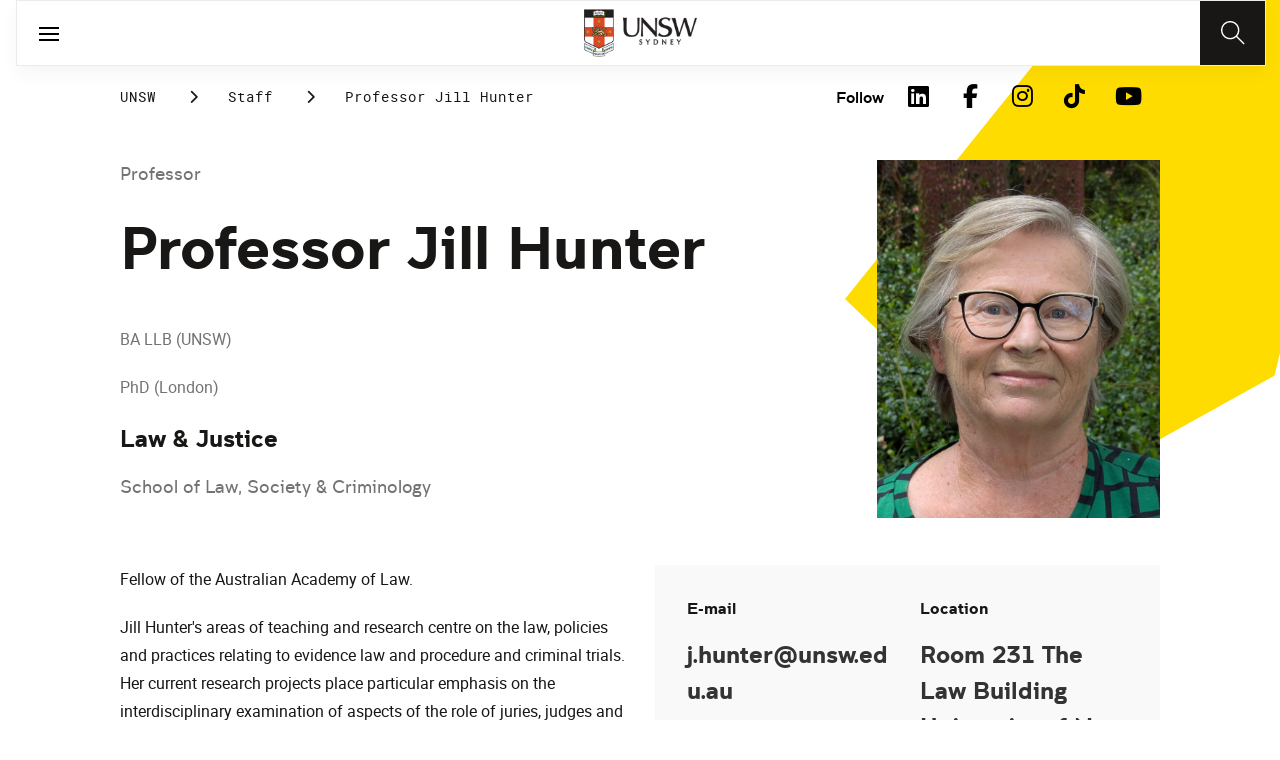

--- FILE ---
content_type: text/html;charset=utf-8
request_url: https://www.unsw.edu.au/staff/jill-hunter
body_size: 24021
content:
<!DOCTYPE HTML>
<html lang="en">
    <head>
    <meta charset="UTF-8"/>
    <title>Professor Jill Hunter</title>
    <meta name="keywords" content="Law &amp; Justice"/>
    
    <meta name="template" content="unsw-research-profile-template"/>
    <meta name="viewport" content="width=device-width, initial-scale=1"/>
    

    
    

    <meta property="og:title" content="Professor Jill Hunter"/>
<meta property="og:url" content="https://www.unsw.edu.au/staff/jill-hunter"/>
<meta property="og:type" content="website"/>
<meta property="og:site_name" content="UNSW Sites"/>
<meta property="twitter:card" content="summary_large_image"/>
<meta property="og:image" content="https://api.research.unsw.edu.au/sites/default/files/images/profile/Jill%20Hunter%20_2025.jpg"/>
<meta property="twitter:image" content="https://api.research.unsw.edu.au/sites/default/files/images/profile/Jill%20Hunter%20_2025.jpg"/>
<meta property="twitter:url" content="https://www.unsw.edu.au/staff/jill-hunter"/>
<meta property="twitter:title" content="Professor Jill Hunter"/>
<meta property="twitter:image:alt" content="https://api.research.unsw.edu.au/sites/default/files/images/profile/Jill%20Hunter%20_2025.jpg"/>


    <meta name="viewport" content="width=device-width, initial-scale=1, shrink-to-fit=no"/>
<meta id="campaignContextHub" data-register="true"/>









<meta name="profile-faculty" content="Law &amp; Justice"/>
<meta name="profile-university-role" content="Professor"/>
<meta name="profile-full-name" content="Professor Jill Hunter"/>
<meta name="profile-available-to-supervise" content="1"/>
<meta name="profile-school" content="School of Law, Society &amp; Criminology"/>
<meta name="profile-image" content="https://api.research.unsw.edu.au/sites/default/files/images/profile/Jill%20Hunter%20_2025.jpg"/>
<meta name="profile-first-name" content="Jill"/>
<meta name="profile-last-name" content="Hunter"/>
<meta name="profile-university-role-category" content="Academic Staff"/>
<meta name="profile-fields-of-research" content="Law in context|Legal systems|Law| gender and sexuality (incl. feminist legal scholarship)|Criminal procedure"/>

<meta name="profile-email-address" content="j.hunter@unsw.edu.au"/>
<meta name="profile-research-areas" content="&lt;p>Procedural rights in criminal law; prosecutors&#39; charging practices; pre trial rights to information; police investigation powers; evidence law &amp;amp; criminal trials&lt;/p>
"/>
<meta name="profile-expert" content="0"/>



<!-- page specific implementations -->



    

    
        
        
            <script defer="defer" type="text/javascript" src="https://rum.hlx.page/.rum/@adobe/helix-rum-js@%5E2/dist/rum-standalone.js" data-routing="env=prod,tier=publish,ams=University of New South Wales"></script>
<link rel="canonical" href="https://www.unsw.edu.au/staff/jill-hunter"/>
        
    
    


<link rel="preload" href="/etc.clientlibs/unsw-common/clientlibs/clientlib-vendor/fontawesome/resources/fa-brands-400.woff2" as="font" type="font/woff2" crossorigin/>
<link rel="preload" href="/etc.clientlibs/unsw-common/clientlibs/clientlib-vendor/fontawesome/resources/fa-solid-900.woff2" as="font" type="font/woff2" crossorigin/>

<link rel="preload" href="/etc.clientlibs/unsw-common/clientlibs/unsw-fonts/src/assets/resources/fonts/clancy/clancy-regular-webfont.woff2" as="font" type="font/woff2" crossorigin="anonymous"/>
<link rel="preload" href="/etc.clientlibs/unsw-common/clientlibs/unsw-fonts/src/assets/resources/fonts/clancy/clancy-regular-webfont.woff" as="font" type="font/woff" crossorigin="anonymous"/>

<link rel="preload" href="/etc.clientlibs/unsw-common/clientlibs/unsw-fonts/src/assets/resources/fonts/clancy/clancy-bold-webfont.woff2" as="font" type="font/woff2" crossorigin="anonymous"/>

<link rel="preload" href="/etc.clientlibs/unsw-common/clientlibs/unsw-fonts/src/assets/resources/fonts/clancy/clancy-light-webfont.woff2" as="font" type="font/woff2" crossorigin="anonymous"/>

<link rel="preload" href="/etc.clientlibs/unsw-common/clientlibs/unsw-fonts/src/assets/resources/fonts/roboto/roboto-regular-webfont.woff2" as="font" type="font/woff2" crossorigin/>
<link rel="preload" href="/etc.clientlibs/unsw-common/clientlibs/unsw-fonts/src/assets/resources/fonts/roboto/roboto-regular-webfont.woff" as="font" type="font/woff" crossorigin/>
<link rel="preload" href="/etc.clientlibs/unsw-common/clientlibs/unsw-fonts/src/assets/resources/fonts/roboto/roboto-bold-webfont.woff2" as="font" type="font/woff2" crossorigin/>

<link rel="preload" href="/etc.clientlibs/unsw-common/clientlibs/unsw-fonts/src/assets/resources/fonts/robotomono/robotomono-regular-webfont.woff2" as="font" type="font/woff2" crossorigin/>

<!-- Critical CSS -->

<link rel="stylesheet" href="/etc.clientlibs/unsw-common/clientlibs/clientlib-vendor/fontawesome.min.8.0.2.2026_0112_1210019_0007301153.css" type="text/css">
<link rel="stylesheet" href="/etc.clientlibs/unsw-common/clientlibs/unsw-fonts.min.8.0.2.2026_0112_1210019_0007301153.css" type="text/css">
<link rel="stylesheet" href="/etc.clientlibs/unsw-common/clientlibs/clientlib-common-base-critical.min.8.0.2.2026_0112_1210019_0007301153.css" type="text/css">




<link media="print" onload="this.media=&quot;all&quot;" rel="stylesheet" href="/etc.clientlibs/unsw-common/clientlibs/clientlib-common-components.min.8.0.2.2026_0112_1210019_0007301153.css" type="text/css">
<link media="print" onload="this.media=&quot;all&quot;" rel="stylesheet" href="/etc.clientlibs/unsw-common/clientlibs/clientlib-common-base-deferred.min.8.0.2.2026_0112_1210019_0007301153.css" type="text/css">
<link media="print" onload="this.media=&quot;all&quot;" rel="stylesheet" href="/etc.clientlibs/unsw-common/clientlibs/clientlib-ui-frontend.min.8.0.2.2026_0112_1210019_0007301153.css" type="text/css">
<link media="print" onload="this.media=&quot;all&quot;" rel="stylesheet" href="/etc.clientlibs/unsw-common/clientlibs/clientlib-site.min.8.0.2.2026_0112_1210019_0007301153.css" type="text/css">
<link media="print" onload="this.media=&quot;all&quot;" rel="stylesheet" href="/etc.clientlibs/unsw-common/clientlibs/clientlib-vendor/slick.min.8.0.2.2026_0112_1210019_0007301153.css" type="text/css">





<!-- injecting cloud service configuration scripts -->

<script src="//assets.adobedtm.com/5193c887f471/83c1721e06f3/launch-5f04fe5ed56c.min.js" async></script>


<!-- Including Intercom chat scripts -->


    
    
    

    

    
    
    

    
    <link rel="icon" sizes="192x192" href="/etc.clientlibs/unsw-common/clientlibs/clientlib-unsw-web-resources/resources/icon-192x192.png"/>
    <link rel="apple-touch-icon" sizes="180x180" href="/etc.clientlibs/unsw-common/clientlibs/clientlib-unsw-web-resources/resources/apple-touch-icon-180x180.png"/>
    <link rel="apple-touch-icon" sizes="167x167" href="/etc.clientlibs/unsw-common/clientlibs/clientlib-unsw-web-resources/resources/apple-touch-icon-167x167.png"/>
    <link rel="apple-touch-icon" sizes="152x152" href="/etc.clientlibs/unsw-common/clientlibs/clientlib-unsw-web-resources/resources/apple-touch-icon-152x152.png"/>
    <link rel="apple-touch-icon" sizes="120x120" href="/etc.clientlibs/unsw-common/clientlibs/clientlib-unsw-web-resources/resources/apple-touch-icon-120x120.png"/>
    <link rel="apple-touch-icon" sizes="114x114" href="/etc.clientlibs/unsw-common/clientlibs/clientlib-unsw-web-resources/resources/apple-touch-icon-114x114.png"/>
    <link rel="apple-touch-icon" sizes="100x100" href="/etc.clientlibs/unsw-common/clientlibs/clientlib-unsw-web-resources/resources/apple-touch-icon-100x100.png"/>
    <link rel="apple-touch-icon" sizes="76x76" href="/etc.clientlibs/unsw-common/clientlibs/clientlib-unsw-web-resources/resources/apple-touch-icon-76x76.png"/>
    <link rel="apple-touch-icon" sizes="72x72" href="/etc.clientlibs/unsw-common/clientlibs/clientlib-unsw-web-resources/resources/apple-touch-icon-72x72.png"/>
    <link rel="apple-touch-icon" sizes="57x57" href="/etc.clientlibs/unsw-common/clientlibs/clientlib-unsw-web-resources/resources/apple-touch-icon-57x57.png"/>
    <link rel="apple-touch-icon" href="/etc.clientlibs/unsw-common/clientlibs/clientlib-unsw-web-resources/resources/apple-touch-icon.png"/>
    <link rel="apple-touch-icon-precomposed" sizes="180x180" href="/etc.clientlibs/unsw-common/clientlibs/clientlib-unsw-web-resources/resources/apple-touch-icon-180x180-precomposed.png"/>
    <link rel="apple-touch-icon-precomposed" sizes="167x167" href="/etc.clientlibs/unsw-common/clientlibs/clientlib-unsw-web-resources/resources/apple-touch-icon-167x167-precomposed.png"/>
    <link rel="apple-touch-icon-precomposed" sizes="152x152" href="/etc.clientlibs/unsw-common/clientlibs/clientlib-unsw-web-resources/resources/apple-touch-icon-152x152-precomposed.png"/>
    <link rel="apple-touch-icon-precomposed" sizes="120x120" href="/etc.clientlibs/unsw-common/clientlibs/clientlib-unsw-web-resources/resources/apple-touch-icon-120x120-precomposed.png"/>
    <link rel="apple-touch-icon-precomposed" sizes="114x114" href="/etc.clientlibs/unsw-common/clientlibs/clientlib-unsw-web-resources/resources/apple-touch-icon-114x114-precomposed.png"/>
    <link rel="apple-touch-icon-precomposed" sizes="100x100" href="/etc.clientlibs/unsw-common/clientlibs/clientlib-unsw-web-resources/resources/apple-touch-icon-100x100-precomposed.png"/>
    <link rel="apple-touch-icon-precomposed" sizes="76x76" href="/etc.clientlibs/unsw-common/clientlibs/clientlib-unsw-web-resources/resources/apple-touch-icon-76x76-precomposed.png"/>
    <link rel="apple-touch-icon-precomposed" sizes="72x72" href="/etc.clientlibs/unsw-common/clientlibs/clientlib-unsw-web-resources/resources/apple-touch-icon-72x72-precomposed.png"/>
    <link rel="apple-touch-icon-precomposed" sizes="57x57" href="/etc.clientlibs/unsw-common/clientlibs/clientlib-unsw-web-resources/resources/apple-touch-icon-57x57-precomposed.png"/>
    <link rel="apple-touch-icon-precomposed" href="/etc.clientlibs/unsw-common/clientlibs/clientlib-unsw-web-resources/resources/apple-touch-icon-precomposed.png"/>
    <meta name="msapplication-square310x310logo" content="/etc.clientlibs/unsw-common/clientlibs/clientlib-unsw-web-resources/resources/icon-310x310.png"/>
    <meta name="msapplication-wide310x150logo" content="/etc.clientlibs/unsw-common/clientlibs/clientlib-unsw-web-resources/resources/icon-310x150.png"/>
    <meta name="msapplication-square150x150logo" content="/etc.clientlibs/unsw-common/clientlibs/clientlib-unsw-web-resources/resources/icon-150x150.png"/>
    <meta name="msapplication-square70x70logo" content="/etc.clientlibs/unsw-common/clientlibs/clientlib-unsw-web-resources/resources/icon-70x70.png"/>

    
</head>
    <body class="v1 profile page basicpage uds-grid background-shape--default-yellow unsw-brand-theme ">
        
        
            


            
    <div id="page-analytics" data-analytics-pageName="jill-hunter" data-analytics-pageTitle="Professor Jill Hunter" data-analytics-siteName="UNSW Sites" data-analytics-tealiumEvent="en-page-view" data-analytics-timeParting="20 Jan 2026|TUESDAY|04:46:29" data-analytics-country="au" data-analytics-language="en">
    </div>
    <div id="category-analytics">
        <div data-analytics-siteSection="UNSW"></div>
    
        <div data-analytics-siteSection="Staff"></div>
    
        <div data-analytics-siteSection="Professor Jill Hunter"></div>
    </div>
    
    <script type="text/javascript">
        let getUtmData = function() {
            let utmData = new Map();
            let queryParams = new URLSearchParams(window.location.search);
            for (const [key, value] of queryParams.entries()) {
                if (key.startsWith("utm_")) {
                    utmData.set(key, value);
                }
            }
            return Object.fromEntries(utmData);
        }
        // The root object for unswAepData
        window.unswAepData = {
            pageinfo: JSON.parse("{\x22siteName\x22:\x22UNSW Sites\x22,\x22pageHierarchy\x22:[\x22UNSW\x22,\x22Staff\x22,\x22Professor Jill Hunter\x22],\x22siteCategory\x22:\x22UNSW\x22,\x22platformType\x22:\x22AEM\x22,\x22timeParting\x22:\x2220 Jan 2026|TUESDAY|04:46:29\x22,\x22buildVersion\x22:\x226.5.21.0\x22,\x22pageName\x22:\x22unsw sites:en:staff:jill\u002Dhunter\x22,\x22pageTitle\x22:\x22Professor Jill Hunter\x22,\x22buildDate\x22:\x222025\u002D10\u002D27\x22,\x22language\x22:\x22en\x22,\x22country\x22:\x22au\x22,\x22AEMdesignVersion\x22:\x22AEM\u002D6.5.21.0\x22}"),
            marketinginfo: getUtmData(),
            userinfo: {} // TODO
        };
        let previousName = document.referrer;
        if (window.localStorage) {
            let previousNameLocal = localStorage.getItem('unswAepData-previousName');
            if (previousNameLocal && previousNameLocal !== window.unswAepData.pageinfo.pageName) {
                previousName = previousNameLocal;
            }
            localStorage.setItem('unswAepData-previousName', window.unswAepData.pageinfo.pageName);
        }

        window.unswAepData.pageinfo = Object.assign(window.unswAepData.pageinfo, {
            pageURL: location.href,
            referringURL: document.referrer,
            previousPage: previousName,
            hostname: location.hostname,
        });

        window.adobeDataLayer = window.adobeDataLayer || [];
        window.adobeDataLayer.push({
            event: "pageview",
            pageinfo:  window.unswAepData.pageinfo,
            marketinginfo: window.unswAepData.marketinginfo,
            userInfo: { ...window.unswAepData.userinfo },
        });
    </script>






<main class="root responsivegrid">


<div class="aem-Grid aem-Grid--12 aem-Grid--small--12 aem-Grid--default--12 ">
    
    <div class="experience-fragment experiencefragment aem-GridColumn aem-GridColumn--default--12"><span data-component_type="experience-fragment" data-component_id="experiencefragment_header-543920868" data-component_title="Professor Jill Hunter">
    
        
            
        
        

        <div class="xfpage page basicpage">

    



<div class="xf-content-height">
    


<div class="aem-Grid aem-Grid--12 aem-Grid--default--12 ">
    
    <div class="globalheader aem-GridColumn aem-GridColumn--default--12">
    



<span data-component_type="globalheader" data-component_id="globalheader-1823092552" data-component_title="UNSW Global Header">
<header>
   <div class="site-header-new desktop sticky">
      <div class="main-nav nav-placeholder"></div>
      <div class="main-nav">
         <a class="site-logo" href="https://www.unsw.edu.au" data-click_category="globalheader" data-click_id="globalheader-d2b0fb39" data-click_title="UNSW Global Header" data-click_name="Home" title="Home" rel="home">
            <img alt="UNSW Logo" src="/content/dam/images/graphics/logos/unsw/unsw_0.png"/>
         </a>
         
         
         <nav aria-label="Desktop main header">
            <ul class="nav-root " role="menu">
               <li class="nav-item  nav-group" aria-expanded="false" role="menuitem">
   <a href="/study" data-click_category="globalheader-section" data-click_id="item-1591835312842-74815ade" data-click_title="UNSW Global Header" data-click_name="Study" target="_self">
    <span class="nav-title">Study</span>
    
   </a>
   <button class="nav__dropdown-button" aria-haspopup="true" type="button" aria-expanded="false" aria-label="Toggle Study menu">
        <i class="fa fa-chevron-down" aria-hidden="true"></i>
    </button>
   <div class="nav__children has_ctas">
     <div class="nav-item nav-group">
   <a href="/study/study-options" data-click_category="globalheader-sub-section" data-click_id="item-1591835688962-82f6fae6" data-click_title="UNSW Global Header" data-click_name="Study options" target="_self">
      <h2 class="nav-title">
         <span>Study options</span>
         
      </h2>
   </a>
   <ul class="nav__children">
      
         <li class="nav-item">
             <a href="/study/find-a-degree-or-course" data-click_category="globalheader-sub-section" data-click_id="item-1591835688962-87665c5b" data-click_title="UNSW Global Header" data-click_name="Explore degrees" target="_self">
               <span class="nav-title">Explore degrees</span>
               
            </a>
         </li>
      
         <li class="nav-item">
             <a href="/study/find-the-right-course-or-degree-quiz" data-click_category="globalheader-sub-section" data-click_id="item-1591835688962-d9ef169d" data-click_title="UNSW Global Header" data-click_name="Help me choose" target="_self">
               <span class="nav-title">Help me choose</span>
               
            </a>
         </li>
      
         <li class="nav-item">
             <a href="/study/professional-development" data-click_category="globalheader-sub-section" data-click_id="item-1591835688962-214365e0" data-click_title="UNSW Global Header" data-click_name="Professional development" target="_self">
               <span class="nav-title">Professional development</span>
               
            </a>
         </li>
      
         <li class="nav-item">
             <a href="/study/professional-development/short-courses?Categories=short%20courses&sort=title" data-click_category="globalheader-sub-section" data-click_id="item-1591835688962-3cea1fcf" data-click_title="UNSW Global Header" data-click_name="Short courses" target="_self">
               <span class="nav-title">Short courses</span>
               
            </a>
         </li>
      
         <li class="nav-item">
             <a href="/study/study-options/unsw-online" data-click_category="globalheader-sub-section" data-click_id="item-1591835688962-bb8342d6" data-click_title="UNSW Global Header" data-click_name="Online" target="_self">
               <span class="nav-title">Online</span>
               
            </a>
         </li>
      
   </ul>
</div>

    

<div class="nav-item nav-group">
   <a href="/study/discover" data-click_category="globalheader-sub-section" data-click_id="item-1591835761663-eeeaaec5" data-click_title="UNSW Global Header" data-click_name="Discover UNSW" target="_self">
      <h2 class="nav-title">
         <span>Discover UNSW</span>
         
      </h2>
   </a>
   <ul class="nav__children">
      
         <li class="nav-item">
             <a href="/study/undergraduate" data-click_category="globalheader-sub-section" data-click_id="item-1591835761663-87633396" data-click_title="UNSW Global Header" data-click_name="Undergraduate study" target="_self">
               <span class="nav-title">Undergraduate study</span>
               
            </a>
         </li>
      
         <li class="nav-item">
             <a href="/study/postgraduate" data-click_category="globalheader-sub-section" data-click_id="item-1591835761663-086abd16" data-click_title="UNSW Global Header" data-click_name="Postgraduate study" target="_self">
               <span class="nav-title">Postgraduate study</span>
               
            </a>
         </li>
      
         <li class="nav-item">
             <a href="/study/international-students" data-click_category="globalheader-sub-section" data-click_id="item-1591835761663-b17ea791" data-click_title="UNSW Global Header" data-click_name="International students" target="_self">
               <span class="nav-title">International students</span>
               
            </a>
         </li>
      
         <li class="nav-item">
             <a href="/research/hdr" data-click_category="globalheader-sub-section" data-click_id="item-1591835761663-690a6a63" data-click_title="UNSW Global Header" data-click_name="Higher Degree Research" target="_self">
               <span class="nav-title">Higher Degree Research</span>
               
            </a>
         </li>
      
         <li class="nav-item">
             <a href="/study/discover/campus" data-click_category="globalheader-sub-section" data-click_id="item-1591835761663-e1ae7863" data-click_title="UNSW Global Header" data-click_name="Our campus" target="_self">
               <span class="nav-title">Our campus</span>
               
            </a>
         </li>
      
         <li class="nav-item">
             <a href="/study/accommodation" data-click_category="globalheader-sub-section" data-click_id="item-1591835761663-36cac10b" data-click_title="UNSW Global Header" data-click_name="Accommodation" target="_self">
               <span class="nav-title">Accommodation</span>
               
            </a>
         </li>
      
         <li class="nav-item">
             <a href="/study/discover/student-support" data-click_category="globalheader-sub-section" data-click_id="item-1591835761663-71cdee57" data-click_title="UNSW Global Header" data-click_name="Support for students" target="_self">
               <span class="nav-title">Support for students</span>
               
            </a>
         </li>
      
   </ul>
</div>

    

<div class="nav-item nav-group">
   <a href="/study/how-to-apply" data-click_category="globalheader-sub-section" data-click_id="item-1591835764704-10f7ca25" data-click_title="UNSW Global Header" data-click_name="How to apply" target="_self">
      <h2 class="nav-title">
         <span>How to apply</span>
         
      </h2>
   </a>
   <ul class="nav__children">
      
         <li class="nav-item">
             <a href="/study/how-to-apply/undergraduate" data-click_category="globalheader-sub-section" data-click_id="item-1591835764704-ccdb26ad" data-click_title="UNSW Global Header" data-click_name="Domestic undergraduate" target="_self">
               <span class="nav-title">Domestic undergraduate</span>
               
            </a>
         </li>
      
         <li class="nav-item">
             <a href="/study/how-to-apply/postgraduate" data-click_category="globalheader-sub-section" data-click_id="item-1591835764704-28e9256d" data-click_title="UNSW Global Header" data-click_name="Domestic postgraduate" target="_self">
               <span class="nav-title">Domestic postgraduate</span>
               
            </a>
         </li>
      
         <li class="nav-item">
             <a href="/study/how-to-apply/international" data-click_category="globalheader-sub-section" data-click_id="item-1591835764704-de9f846d" data-click_title="UNSW Global Header" data-click_name="International" target="_self">
               <span class="nav-title">International</span>
               
            </a>
         </li>
      
         <li class="nav-item">
             <a href="/research/hdr/application" data-click_category="globalheader-sub-section" data-click_id="item-1591835764704-2fc1de52" data-click_title="UNSW Global Header" data-click_name="Higher Degree Research" target="_self">
               <span class="nav-title">Higher Degree Research</span>
               
            </a>
         </li>
      
         <li class="nav-item">
             <a href="/study/how-to-apply/fees" data-click_category="globalheader-sub-section" data-click_id="item-1591835764704-53ecfeeb" data-click_title="UNSW Global Header" data-click_name="Fees" target="_self">
               <span class="nav-title">Fees</span>
               
            </a>
         </li>
      
         <li class="nav-item">
             <a href="/study/how-to-apply/scholarships" data-click_category="globalheader-sub-section" data-click_id="item-1591835764704-5c4fc0fe" data-click_title="UNSW Global Header" data-click_name="Scholarships" target="_blank">
               <span class="nav-title">Scholarships</span>
               <div class="icon external-link-icon" role="img">
                  <i class="fa fa-external-link-alt" aria-label="opens in a new tab / window"></i>
              </div>
            </a>
         </li>
      
   </ul>
</div>

    

<div class="nav-item nav-group">
   <a href="/study/help" data-click_category="globalheader-sub-section" data-click_id="item-1591870585095-dde7a026" data-click_title="UNSW Global Header" data-click_name="Help centre" target="_self">
      <h2 class="nav-title">
         <span>Help centre</span>
         
      </h2>
   </a>
   <ul class="nav__children">
      
         <li class="nav-item">
             <a href="/study/help/contact-us" data-click_category="globalheader-sub-section" data-click_id="item-1591870585095-729da393" data-click_title="UNSW Global Header" data-click_name="Ask a question" target="_self">
               <span class="nav-title">Ask a question</span>
               
            </a>
         </li>
      
         <li class="nav-item">
             <a href="/study/chat-with-our-students" data-click_category="globalheader-sub-section" data-click_id="item-1591870585095-a937bb2a" data-click_title="UNSW Global Header" data-click_name="Speak to a student" target="_self">
               <span class="nav-title">Speak to a student</span>
               
            </a>
         </li>
      
         <li class="nav-item">
             <a href="/study/help/offer" data-click_category="globalheader-sub-section" data-click_id="item-1591870585095-c86d0034" data-click_title="UNSW Global Header" data-click_name="Received an offer?" target="_self">
               <span class="nav-title">Received an offer?</span>
               
            </a>
         </li>
      
         <li class="nav-item">
             <a href="/study/help/parents" data-click_category="globalheader-sub-section" data-click_id="item-1591870585095-3a963ec3" data-click_title="UNSW Global Header" data-click_name="Information for parents" target="_self">
               <span class="nav-title">Information for parents</span>
               
            </a>
         </li>
      
         <li class="nav-item">
             <a href="/study/help/educators" data-click_category="globalheader-sub-section" data-click_id="item-1591870585095-9f4f3652" data-click_title="UNSW Global Header" data-click_name="Information for educators" target="_self">
               <span class="nav-title">Information for educators</span>
               
            </a>
         </li>
      
         <li class="nav-item">
             <a href="https://agenthub.unsw.edu.au/#/login?redirect=%2F" data-click_category="globalheader-sub-section" data-click_id="item-1591870585095-f578e0c8" data-click_title="UNSW Global Header" data-click_name="Agent Hub" target="_self">
               <span class="nav-title">Agent Hub</span>
               
            </a>
         </li>
      
   </ul>
</div>

    


     <div class="nav-item nav-group">
    <div class="nav__children_buttons">
        
            <div class="nav-item-button">
                
    <a href="/study/how-to-apply" target="_self" data-click_category="globalheader-cta-sub-section" data-click_id="cta-sub-section-8cff5652" data-click_title="UNSW Global Header" data-click_name="Apply now" class="uds-brand-button  primary fill  large">
        <div class="inner">
            <div class="icon">
                <i class="fa fa-chevron-right" aria-hidden="true"></i>
            </div>
            <div class="text">
                Apply now
            </div>
        </div>
    </a>

            </div>
        
            <div class="nav-item-button">
                
    <a href="/study/connect-with-us" target="_self" data-click_category="globalheader-cta-sub-section" data-click_id="cta-sub-section-cf9e8cba" data-click_title="UNSW Global Header" data-click_name="Connect with us" class="uds-brand-button  dark fill  large">
        <div class="inner">
            <div class="icon">
                <i class="fa fa-chevron-right" aria-hidden="true"></i>
            </div>
            <div class="text">
                Connect with us
            </div>
        </div>
    </a>

            </div>
        
    </div>
</div>

    


   </div>
</li>


            
               <li class="nav-item  nav-group" aria-expanded="false" role="menuitem">
   <a href="/research/" data-click_category="globalheader-section" data-click_id="item-1591835315383-0033728b" data-click_title="UNSW Global Header" data-click_name="Research" target="_self">
    <span class="nav-title">Research</span>
    
   </a>
   <button class="nav__dropdown-button" aria-haspopup="true" type="button" aria-expanded="false" aria-label="Toggle Research menu">
        <i class="fa fa-chevron-down" aria-hidden="true"></i>
    </button>
   <div class="nav__children has_ctas">
     <div class="nav-item nav-group">
   <a href="/research/research-strengths" data-click_category="globalheader-sub-section" data-click_id="item-1591836289758-de6bac64" data-click_title="UNSW Global Header" data-click_name="Research strengths" target="_self">
      <h2 class="nav-title">
         <span>Research strengths</span>
         
      </h2>
   </a>
   <ul class="nav__children">
      
         <li class="nav-item">
             <a href="/research/research-strengths/clean-energy" data-click_category="globalheader-sub-section" data-click_id="item-1591836289758-58c3be1c" data-click_title="UNSW Global Header" data-click_name="Clean energy" target="_self">
               <span class="nav-title">Clean energy</span>
               
            </a>
         </li>
      
         <li class="nav-item">
             <a href="/research/research-strengths/climate-adaptation-and-built-environment" data-click_category="globalheader-sub-section" data-click_id="item-1591836289758-0f6f71c6" data-click_title="UNSW Global Header" data-click_name="Climate adaptation &amp; built environment" target="_self">
               <span class="nav-title">Climate adaptation &amp; built environment</span>
               
            </a>
         </li>
      
         <li class="nav-item">
             <a href="/research/research-strengths/tech-for-good" data-click_category="globalheader-sub-section" data-click_id="item-1591836289758-7bebc851" data-click_title="UNSW Global Header" data-click_name="Technology for good" target="_self">
               <span class="nav-title">Technology for good</span>
               
            </a>
         </li>
      
         <li class="nav-item">
             <a href="/research/research-strengths/healthier-lifespans" data-click_category="globalheader-sub-section" data-click_id="item-1591836289758-7b6d7bad" data-click_title="UNSW Global Header" data-click_name="Healthier lifespans" target="_self">
               <span class="nav-title">Healthier lifespans</span>
               
            </a>
         </li>
      
         <li class="nav-item">
             <a href="/research/research-strengths/equity-security-prosperity" data-click_category="globalheader-sub-section" data-click_id="item-1591836289758-b381ac7a" data-click_title="UNSW Global Header" data-click_name="Equity, security &amp; prosperity" target="_self">
               <span class="nav-title">Equity, security &amp; prosperity</span>
               
            </a>
         </li>
      
   </ul>
</div>

    

<div class="nav-item nav-group">
   <a href="/research/partner-with-us" data-click_category="globalheader-sub-section" data-click_id="item-1591845642875-9cd69cd0" data-click_title="UNSW Global Header" data-click_name="Partner with us" target="_self">
      <h2 class="nav-title">
         <span>Partner with us</span>
         
      </h2>
   </a>
   <ul class="nav__children">
      
         <li class="nav-item">
             <a href="/research/partner-with-us/research-and-development" data-click_category="globalheader-sub-section" data-click_id="item-1591845642875-371f020b" data-click_title="UNSW Global Header" data-click_name="Research &amp; development" target="_self">
               <span class="nav-title">Research &amp; development</span>
               
            </a>
         </li>
      
         <li class="nav-item">
             <a href="/research/partner-with-us/grant-funding" data-click_category="globalheader-sub-section" data-click_id="item-1591845642875-ebff817a" data-click_title="UNSW Global Header" data-click_name="Grant funding" target="_self">
               <span class="nav-title">Grant funding</span>
               
            </a>
         </li>
      
         <li class="nav-item">
             <a href="/research/partner-with-us/case-studies" data-click_category="globalheader-sub-section" data-click_id="item-1591845642875-2fbb3c1d" data-click_title="UNSW Global Header" data-click_name="Case studies" target="_self">
               <span class="nav-title">Case studies</span>
               
            </a>
         </li>
      
         <li class="nav-item">
             <a href="/research/partner-with-us/investment-portfolio" data-click_category="globalheader-sub-section" data-click_id="item-1591845642875-a2b30dd0" data-click_title="UNSW Global Header" data-click_name="Investment portfolio" target="_self">
               <span class="nav-title">Investment portfolio</span>
               
            </a>
         </li>
      
         <li class="nav-item">
             <a href="/research/unisearch" data-click_category="globalheader-sub-section" data-click_id="item-1591845642875-442eb7b5" data-click_title="UNSW Global Header" data-click_name="Unisearch expert opinion" target="_self">
               <span class="nav-title">Unisearch expert opinion</span>
               
            </a>
         </li>
      
         <li class="nav-item">
             <a href="https://www.torch.unsw.edu.au/en" data-click_category="globalheader-sub-section" data-click_id="item-1591845642875-dad94e15" data-click_title="UNSW Global Header" data-click_name="TORCH" target="_self">
               <span class="nav-title">TORCH</span>
               
            </a>
         </li>
      
   </ul>
</div>

    

<div class="nav-item nav-group">
   <a href="/research/facilities-and-infrastructure" data-click_category="globalheader-sub-section" data-click_id="item-1591875221132-0b0215f0" data-click_title="UNSW Global Header" data-click_name="Facilities &amp; infrastructure" target="_self">
      <h2 class="nav-title">
         <span>Facilities &amp; infrastructure</span>
         
      </h2>
   </a>
   <ul class="nav__children">
      
         <li class="nav-item">
             <a href="/research/facilities-and-infrastructure/find-a-facility" data-click_category="globalheader-sub-section" data-click_id="item-1591875221132-38060a2f" data-click_title="UNSW Global Header" data-click_name="Find a facility" target="_self">
               <span class="nav-title">Find a facility</span>
               
            </a>
         </li>
      
         <li class="nav-item">
             <a href="/research/facilities-and-infrastructure/find-an-instrument" data-click_category="globalheader-sub-section" data-click_id="item-1591875221132-ecfcca45" data-click_title="UNSW Global Header" data-click_name="Find an instrument" target="_self">
               <span class="nav-title">Find an instrument</span>
               
            </a>
         </li>
      
         <li class="nav-item">
             <a href="/research/facilities-and-infrastructure/mwac" data-click_category="globalheader-sub-section" data-click_id="item-1591875221132-384577a6" data-click_title="UNSW Global Header" data-click_name="Mark Wainwright Analytical Centre" target="_self">
               <span class="nav-title">Mark Wainwright Analytical Centre</span>
               
            </a>
         </li>
      
         <li class="nav-item">
             <a href="/research/facilities-and-infrastructure/rinsw" data-click_category="globalheader-sub-section" data-click_id="item-1591875221132-69741226" data-click_title="UNSW Global Header" data-click_name="Research Imaging NSW" target="_self">
               <span class="nav-title">Research Imaging NSW</span>
               
            </a>
         </li>
      
         <li class="nav-item">
             <a href="/research/facilities-and-infrastructure/restech" data-click_category="globalheader-sub-section" data-click_id="item-1591875221132-aa743200" data-click_title="UNSW Global Header" data-click_name="Research Technology Services" target="_self">
               <span class="nav-title">Research Technology Services</span>
               
            </a>
         </li>
      
   </ul>
</div>

    

<div class="nav-item nav-group">
   <a href="/research/hdr" data-click_category="globalheader-sub-section" data-click_id="item-1591845646828-c-92c2172f" data-click_title="UNSW Global Header" data-click_name="Higher degree research" target="_self">
      <h2 class="nav-title">
         <span>Higher degree research</span>
         
      </h2>
   </a>
   <ul class="nav__children">
      
         <li class="nav-item">
             <a href="/research/hdr/find-a-supervisor" data-click_category="globalheader-sub-section" data-click_id="item-1591845646828-c-fb855364" data-click_title="UNSW Global Header" data-click_name="Find a supervisor or project" target="_self">
               <span class="nav-title">Find a supervisor or project</span>
               
            </a>
         </li>
      
         <li class="nav-item">
             <a href="/research/hdr/scholarships" data-click_category="globalheader-sub-section" data-click_id="item-1591845646828-c-67eb9346" data-click_title="UNSW Global Header" data-click_name="Scholarships" target="_self">
               <span class="nav-title">Scholarships</span>
               
            </a>
         </li>
      
         <li class="nav-item">
             <a href="/research/hdr/application" data-click_category="globalheader-sub-section" data-click_id="item-1591845646828-c-3b944dd9" data-click_title="UNSW Global Header" data-click_name="Application process" target="_self">
               <span class="nav-title">Application process</span>
               
            </a>
         </li>
      
         <li class="nav-item">
             <a href="/research/hdr/fees-and-costs" data-click_category="globalheader-sub-section" data-click_id="item-1591845646828-c-ec2141b2" data-click_title="UNSW Global Header" data-click_name="Fees &amp; costs" target="_self">
               <span class="nav-title">Fees &amp; costs</span>
               
            </a>
         </li>
      
         <li class="nav-item">
             <a href="/research/hdr/industry-engagement" data-click_category="globalheader-sub-section" data-click_id="item-1591845646828-c-a964cf8e" data-click_title="UNSW Global Header" data-click_name="Industry engagement" target="_self">
               <span class="nav-title">Industry engagement</span>
               
            </a>
         </li>
      
         <li class="nav-item">
             <a href="/research/hdr/international-engagement-opportunities" data-click_category="globalheader-sub-section" data-click_id="item-1591845646828-c-7a966596" data-click_title="UNSW Global Header" data-click_name="International engagement" target="_self">
               <span class="nav-title">International engagement</span>
               
            </a>
         </li>
      
   </ul>
</div>

    


     <div class="nav-item nav-group">
    <div class="nav__children_buttons">
        
            <div class="nav-item-button">
                
    <a href="/research/contact-us" target="_self" data-click_category="globalheader-cta-sub-section" data-click_id="cta-sub-section-8e98f76e" data-click_title="UNSW Global Header" data-click_name="Contact us" class="uds-brand-button  primary fill  large">
        <div class="inner">
            <div class="icon">
                <i class="fa fa-chevron-right" aria-hidden="true"></i>
            </div>
            <div class="text">
                Contact us
            </div>
        </div>
    </a>

            </div>
        
            <div class="nav-item-button">
                
    <a href="https://research.unsw.edu.au/researcher" target="_self" data-click_category="globalheader-cta-sub-section" data-click_id="cta-sub-section-b18b1edf" data-click_title="UNSW Global Header" data-click_name="Find a researcher" class="uds-brand-button  dark fill  large">
        <div class="inner">
            <div class="icon">
                <i class="fa fa-chevron-right" aria-hidden="true"></i>
            </div>
            <div class="text">
                Find a researcher
            </div>
        </div>
    </a>

            </div>
        
    </div>
</div>

    


   </div>
</li>


            
               <li class="nav-item  nav-group" aria-expanded="false" role="menuitem">
   <a href="/about-us/excellence/faculties-schools" data-click_category="globalheader-section" data-click_id="item-1649832651981-68602d40" data-click_title="UNSW Global Header" data-click_name="Faculties" target="_self">
    <span class="nav-title">Faculties</span>
    
   </a>
   <button class="nav__dropdown-button" aria-haspopup="true" type="button" aria-expanded="false" aria-label="Toggle Faculties menu">
        <i class="fa fa-chevron-down" aria-hidden="true"></i>
    </button>
   <div class="nav__children">
     <div class="nav-item nav-group">
   <a href="/about-us/excellence/faculties-schools" data-click_category="globalheader-sub-section" data-click_id="item-1649832691130-bb6f3f47" data-click_title="UNSW Global Header" data-click_name="Our faculties" target="_self">
      <h2 class="nav-title">
         <span>Our faculties</span>
         
      </h2>
   </a>
   <ul class="nav__children">
      
         <li class="nav-item">
             <a href="/arts-design-architecture" data-click_category="globalheader-sub-section" data-click_id="item-1649832691130-9ecf1e07" data-click_title="UNSW Global Header" data-click_name="Arts, Design &amp; Architecture" target="_self">
               <span class="nav-title">Arts, Design &amp; Architecture</span>
               
            </a>
         </li>
      
         <li class="nav-item">
             <a href="/business" data-click_category="globalheader-sub-section" data-click_id="item-1649832691130-c0cf4e51" data-click_title="UNSW Global Header" data-click_name="Business School" target="_self">
               <span class="nav-title">Business School</span>
               
            </a>
         </li>
      
         <li class="nav-item">
             <a href="/engineering" data-click_category="globalheader-sub-section" data-click_id="item-1649832691130-4e592447" data-click_title="UNSW Global Header" data-click_name="Engineering" target="_self">
               <span class="nav-title">Engineering</span>
               
            </a>
         </li>
      
         <li class="nav-item">
             <a href="/law-justice" data-click_category="globalheader-sub-section" data-click_id="item-1649832691130-9aa674f0" data-click_title="UNSW Global Header" data-click_name="Law &amp; Justice" target="_self">
               <span class="nav-title">Law &amp; Justice</span>
               
            </a>
         </li>
      
         <li class="nav-item">
             <a href="/medicine-health" data-click_category="globalheader-sub-section" data-click_id="item-1649832691130-82e2434d" data-click_title="UNSW Global Header" data-click_name="Medicine &amp; Health" target="_self">
               <span class="nav-title">Medicine &amp; Health</span>
               
            </a>
         </li>
      
         <li class="nav-item">
             <a href="/science" data-click_category="globalheader-sub-section" data-click_id="item-1649832691130-e2a2a452" data-click_title="UNSW Global Header" data-click_name="Science" target="_self">
               <span class="nav-title">Science</span>
               
            </a>
         </li>
      
         <li class="nav-item">
             <a href="/canberra" data-click_category="globalheader-sub-section" data-click_id="item-1649832691130-c3594861" data-click_title="UNSW Global Header" data-click_name="UNSW Canberra" target="_self">
               <span class="nav-title">UNSW Canberra</span>
               
            </a>
         </li>
      
   </ul>
</div>

    


     
   </div>
</li>


            
               <li class="nav-item  nav-group" aria-expanded="false" role="menuitem">
   <a href="https://www.unsw.edu.au" data-click_category="globalheader-section" data-click_id="item-1591835317342-9ff1ba5b" data-click_title="UNSW Global Header" data-click_name="Engage with us" target="_self">
    <span class="nav-title">Engage with us</span>
    
   </a>
   <button class="nav__dropdown-button" aria-haspopup="true" type="button" aria-expanded="false" aria-label="Toggle Engage with us menu">
        <i class="fa fa-chevron-down" aria-hidden="true"></i>
    </button>
   <div class="nav__children">
     <div class="nav-item nav-group">
   <a data-click_category="globalheader-sub-section" data-click_id="item-1591842257595-06621e19" data-click_title="UNSW Global Header" data-click_name="Engage with UNSW" target="_blank">
      <h2 class="nav-title">
         <span>Engage with UNSW</span>
         <div class="icon external-link-icon" role="img">
            <i class="fa fa-external-link-alt" aria-label="opens in a new tab / window"></i>
        </div>
      </h2>
   </a>
   <ul class="nav__children">
      
         <li class="nav-item">
             <a href="/about-us/social-media" data-click_category="globalheader-sub-section" data-click_id="item-1591842257595-81dc8755" data-click_title="UNSW Global Header" data-click_name="Social media" target="_self">
               <span class="nav-title">Social media</span>
               
            </a>
         </li>
      
         <li class="nav-item">
             <a href="/about-us/collaboration/community" data-click_category="globalheader-sub-section" data-click_id="item-1591842257595-ec55b824" data-click_title="UNSW Global Header" data-click_name="Community outreach" target="_self">
               <span class="nav-title">Community outreach</span>
               
            </a>
         </li>
      
         <li class="nav-item">
             <a href="/about-us/global-engagement" data-click_category="globalheader-sub-section" data-click_id="item-1591842257595-bca4c38d" data-click_title="UNSW Global Header" data-click_name="Global engagement" target="_self">
               <span class="nav-title">Global engagement</span>
               
            </a>
         </li>
      
         <li class="nav-item">
             <a href="/complaints" data-click_category="globalheader-sub-section" data-click_id="item-1591842257595-7c6d7cb1" data-click_title="UNSW Global Header" data-click_name="Complaints" target="_self">
               <span class="nav-title">Complaints</span>
               
            </a>
         </li>
      
   </ul>
</div>

    

<div class="nav-item nav-group">
   <a data-click_category="globalheader-sub-section" data-click_id="item-1591842259887-c1f595a3" data-click_title="UNSW Global Header" data-click_name="Giving" target="_self">
      <h2 class="nav-title">
         <span>Giving</span>
         
      </h2>
   </a>
   <ul class="nav__children">
      
         <li class="nav-item">
             <a href="/giving" data-click_category="globalheader-sub-section" data-click_id="item-1591842259887-63dba8ff" data-click_title="UNSW Global Header" data-click_name="Overview" target="_self">
               <span class="nav-title">Overview</span>
               
            </a>
         </li>
      
         <li class="nav-item">
             <a href="/giving/why-give-to-unsw" data-click_category="globalheader-sub-section" data-click_id="item-1591842259887-9eb8794c" data-click_title="UNSW Global Header" data-click_name="Why give to UNSW" target="_self">
               <span class="nav-title">Why give to UNSW</span>
               
            </a>
         </li>
      
         <li class="nav-item">
             <a href="/giving/areas-to-support" data-click_category="globalheader-sub-section" data-click_id="item-1591842259887-221b09d8" data-click_title="UNSW Global Header" data-click_name="Areas to support" target="_self">
               <span class="nav-title">Areas to support</span>
               
            </a>
         </li>
      
         <li class="nav-item">
             <a href="/giving/ways-to-give" data-click_category="globalheader-sub-section" data-click_id="item-1591842259887-4830c4e3" data-click_title="UNSW Global Header" data-click_name="Ways to give" target="_self">
               <span class="nav-title">Ways to give</span>
               
            </a>
         </li>
      
         <li class="nav-item">
             <a href="/giving/impact-stories" data-click_category="globalheader-sub-section" data-click_id="item-1591842259887-3d45e28f" data-click_title="UNSW Global Header" data-click_name="Impact stories" target="_self">
               <span class="nav-title">Impact stories</span>
               
            </a>
         </li>
      
         <li class="nav-item">
             <a href="https://alumni.unsw.edu.au/givingtounsw" data-click_category="globalheader-sub-section" data-click_id="item-1591842259887-f6b80dc5" data-click_title="UNSW Global Header" data-click_name="Give now" target="_self">
               <span class="nav-title">Give now</span>
               
            </a>
         </li>
      
   </ul>
</div>

    

<div class="nav-item nav-group">
   <a data-click_category="globalheader-sub-section" data-click_id="item-1591843254833-29149e72" data-click_title="UNSW Global Header" data-click_name="Alumni" target="_self">
      <h2 class="nav-title">
         <span>Alumni</span>
         
      </h2>
   </a>
   <ul class="nav__children">
      
         <li class="nav-item">
             <a href="/alumni" data-click_category="globalheader-sub-section" data-click_id="item-1591843254833-905670b4" data-click_title="UNSW Global Header" data-click_name="Overview" target="_self">
               <span class="nav-title">Overview</span>
               
            </a>
         </li>
      
         <li class="nav-item">
             <a href="/alumni/alumni-essentials" data-click_category="globalheader-sub-section" data-click_id="item-1591843254833-34bd725b" data-click_title="UNSW Global Header" data-click_name="Alumni essentials" target="_self">
               <span class="nav-title">Alumni essentials</span>
               
            </a>
         </li>
      
         <li class="nav-item">
             <a href="/alumni/professional-hub" data-click_category="globalheader-sub-section" data-click_id="item-1591843254833-6c0b6ec2" data-click_title="UNSW Global Header" data-click_name="Professional hub" target="_self">
               <span class="nav-title">Professional hub</span>
               
            </a>
         </li>
      
         <li class="nav-item">
             <a href="/alumni/get-involved" data-click_category="globalheader-sub-section" data-click_id="item-1591843254833-c9af7414" data-click_title="UNSW Global Header" data-click_name="Get involved" target="_self">
               <span class="nav-title">Get involved</span>
               
            </a>
         </li>
      
         <li class="nav-item">
             <a href="/alumni/alumni-essentials/update-your-details" data-click_category="globalheader-sub-section" data-click_id="item-1591843254833-145360f2" data-click_title="UNSW Global Header" data-click_name="Update your details" target="_self">
               <span class="nav-title">Update your details</span>
               
            </a>
         </li>
      
   </ul>
</div>

    

<div class="nav-item nav-group">
   <a data-click_category="globalheader-sub-section" data-click_id="item-1591843251562-1868c606" data-click_title="UNSW Global Header" data-click_name="Find an expert" target="_self">
      <h2 class="nav-title">
         <span>Find an expert</span>
         
      </h2>
   </a>
   <ul class="nav__children">
      
         <li class="nav-item">
             <a href="https://newsroom.unsw.edu.au/find-an-expert" data-click_category="globalheader-sub-section" data-click_id="item-1591843251562-d25e94f5" data-click_title="UNSW Global Header" data-click_name="Find an expert" target="_self">
               <span class="nav-title">Find an expert</span>
               
            </a>
         </li>
      
   </ul>
</div>

    

<div class="nav-item nav-group">
   <a data-click_category="globalheader-sub-section" data-click_id="item-1689032321496-432f8a5e" data-click_title="UNSW Global Header" data-click_name="Industry partnerships" target="_self">
      <h2 class="nav-title">
         <span>Industry partnerships</span>
         
      </h2>
   </a>
   <ul class="nav__children">
      
         <li class="nav-item">
             <a href="/research/partner-with-us" data-click_category="globalheader-sub-section" data-click_id="item-1689032321496-38de378e" data-click_title="UNSW Global Header" data-click_name="Partner with us" target="_self">
               <span class="nav-title">Partner with us</span>
               
            </a>
         </li>
      
         <li class="nav-item">
             <a href="/research/partner-with-us#services-solutions" data-click_category="globalheader-sub-section" data-click_id="item-1689032321496-8f40dee9" data-click_title="UNSW Global Header" data-click_name="Services and solutions" target="_self">
               <span class="nav-title">Services and solutions</span>
               
            </a>
         </li>
      
         <li class="nav-item">
             <a href="/research/partner-with-us/grant-funding" data-click_category="globalheader-sub-section" data-click_id="item-1689032321496-1061679f" data-click_title="UNSW Global Header" data-click_name="Funding opportunities" target="_self">
               <span class="nav-title">Funding opportunities</span>
               
            </a>
         </li>
      
         <li class="nav-item">
             <a href="/research/partner-with-us/small-business" data-click_category="globalheader-sub-section" data-click_id="item-1689032321496-fe05a481" data-click_title="UNSW Global Header" data-click_name="Small businesses" target="_self">
               <span class="nav-title">Small businesses</span>
               
            </a>
         </li>
      
         <li class="nav-item">
             <a href="/research/partner-with-us/case-studies" data-click_category="globalheader-sub-section" data-click_id="item-1689032321496-d6e87fc7" data-click_title="UNSW Global Header" data-click_name="Impact and case studies" target="_self">
               <span class="nav-title">Impact and case studies</span>
               
            </a>
         </li>
      
   </ul>
</div>

    


     
   </div>
</li>


            
               <li class="nav-item  nav-group" aria-expanded="false" role="menuitem">
   <a href="/about-us" data-click_category="globalheader-section" data-click_id="item-1591835319459-c-a194bd17" data-click_title="UNSW Global Header" data-click_name="About us" target="_self">
    <span class="nav-title">About us</span>
    
   </a>
   <button class="nav__dropdown-button" aria-haspopup="true" type="button" aria-expanded="false" aria-label="Toggle About us menu">
        <i class="fa fa-chevron-down" aria-hidden="true"></i>
    </button>
   <div class="nav__children">
     <div class="nav-item nav-group">
   <a href="/about-us/our-story" data-click_category="globalheader-sub-section" data-click_id="item-1591875318687-cd235615" data-click_title="UNSW Global Header" data-click_name="Our story" target="_self">
      <h2 class="nav-title">
         <span>Our story</span>
         
      </h2>
   </a>
   <ul class="nav__children">
      
         <li class="nav-item">
             <a href="/about-us/our-story/governance-leadership" data-click_category="globalheader-sub-section" data-click_id="item-1591875318687-27b54f4b" data-click_title="UNSW Global Header" data-click_name="Leadership &amp; governance" target="_self">
               <span class="nav-title">Leadership &amp; governance</span>
               
            </a>
         </li>
      
         <li class="nav-item">
             <a href="/strategy" data-click_category="globalheader-sub-section" data-click_id="item-1591875318687-ef955024" data-click_title="UNSW Global Header" data-click_name="Our strategy" target="_self">
               <span class="nav-title">Our strategy</span>
               
            </a>
         </li>
      
         <li class="nav-item">
             <a href="/about-us/respect-diversity/our-culture" data-click_category="globalheader-sub-section" data-click_id="item-1591875318687-ac3f1b6b" data-click_title="UNSW Global Header" data-click_name="Our culture" target="_self">
               <span class="nav-title">Our culture</span>
               
            </a>
         </li>
      
         <li class="nav-item">
             <a href="/about-us/excellence/people" data-click_category="globalheader-sub-section" data-click_id="item-1591875318687-0a8cbb1e" data-click_title="UNSW Global Header" data-click_name="Our people" target="_self">
               <span class="nav-title">Our people</span>
               
            </a>
         </li>
      
   </ul>
</div>

    

<div class="nav-item nav-group">
   <a href="/about-us/innovation-impact" data-click_category="globalheader-sub-section" data-click_id="item-1595327134867-95740f88" data-click_title="UNSW Global Header" data-click_name="Our impact" target="_self">
      <h2 class="nav-title">
         <span>Our impact</span>
         
      </h2>
   </a>
   <ul class="nav__children">
      
         <li class="nav-item">
             <a href="/about-us/innovation-impact/social-impact" data-click_category="globalheader-sub-section" data-click_id="item-1595327134867-54ee166a" data-click_title="UNSW Global Header" data-click_name="Societal impact" target="_self">
               <span class="nav-title">Societal impact</span>
               
            </a>
         </li>
      
         <li class="nav-item">
             <a href="/about-us/innovation-impact/innovation-discoveries" data-click_category="globalheader-sub-section" data-click_id="item-1595327134867-519a11f1" data-click_title="UNSW Global Header" data-click_name="Innovation" target="_self">
               <span class="nav-title">Innovation</span>
               
            </a>
         </li>
      
         <li class="nav-item">
             <a href="/about-us/innovation-impact/enterprise-commercialisation" data-click_category="globalheader-sub-section" data-click_id="item-1595327134867-f657b4cc" data-click_title="UNSW Global Header" data-click_name="Enterprise" target="_self">
               <span class="nav-title">Enterprise</span>
               
            </a>
         </li>
      
         <li class="nav-item">
             <a href="/about-us/innovation-impact/centres-institutes" data-click_category="globalheader-sub-section" data-click_id="item-1595327134867-681143e7" data-click_title="UNSW Global Header" data-click_name="Centres &amp; institutes" target="_self">
               <span class="nav-title">Centres &amp; institutes</span>
               
            </a>
         </li>
      
   </ul>
</div>

    

<div class="nav-item nav-group">
   <a href="/about-us/collaboration" data-click_category="globalheader-sub-section" data-click_id="item-1595327129132-dbfeba5c" data-click_title="UNSW Global Header" data-click_name="Collaboration" target="_self">
      <h2 class="nav-title">
         <span>Collaboration</span>
         
      </h2>
   </a>
   <ul class="nav__children">
      
         <li class="nav-item">
             <a href="/about-us/collaboration/community" data-click_category="globalheader-sub-section" data-click_id="item-1595327129132-2799b425" data-click_title="UNSW Global Header" data-click_name="Community" target="_self">
               <span class="nav-title">Community</span>
               
            </a>
         </li>
      
         <li class="nav-item">
             <a href="/about-us/collaboration/industry" data-click_category="globalheader-sub-section" data-click_id="item-1595327129132-1f508f03" data-click_title="UNSW Global Header" data-click_name="Industry" target="_self">
               <span class="nav-title">Industry</span>
               
            </a>
         </li>
      
         <li class="nav-item">
             <a href="/about-us/collaboration/government" data-click_category="globalheader-sub-section" data-click_id="item-1595327129132-f39db1c9" data-click_title="UNSW Global Header" data-click_name="Government" target="_self">
               <span class="nav-title">Government</span>
               
            </a>
         </li>
      
   </ul>
</div>

    

<div class="nav-item nav-group">
   <a href="/about-us/our-story/our-campuses" data-click_category="globalheader-sub-section" data-click_id="item-1595327131778-891bb1b5" data-click_title="UNSW Global Header" data-click_name="Our campus" target="_self">
      <h2 class="nav-title">
         <span>Our campus</span>
         
      </h2>
   </a>
   <ul class="nav__children">
      
         <li class="nav-item">
             <a href="/about-us/excellence/faculties-schools" data-click_category="globalheader-sub-section" data-click_id="item-1595327131778-1c94a37d" data-click_title="UNSW Global Header" data-click_name="Faculties &amp; Schools" target="_self">
               <span class="nav-title">Faculties &amp; Schools</span>
               
            </a>
         </li>
      
         <li class="nav-item">
             <a href="/about-us/respect-diversity" data-click_category="globalheader-sub-section" data-click_id="item-1595327131778-889af8d7" data-click_title="UNSW Global Header" data-click_name="Respect &amp; diversity" target="_self">
               <span class="nav-title">Respect &amp; diversity</span>
               
            </a>
         </li>
      
         <li class="nav-item">
             <a href="https://www.library.unsw.edu.au/" data-click_category="globalheader-sub-section" data-click_id="item-1595327131778-844908ad" data-click_title="UNSW Global Header" data-click_name="Library" target="_self">
               <span class="nav-title">Library</span>
               
            </a>
         </li>
      
   </ul>
</div>

    

<div class="nav-item nav-group">
   <a href="/about-us/excellence" data-click_category="globalheader-sub-section" data-click_id="item-1595327120932-29697a07" data-click_title="UNSW Global Header" data-click_name="Excellence" target="_self">
      <h2 class="nav-title">
         <span>Excellence</span>
         
      </h2>
   </a>
   <ul class="nav__children">
      
         <li class="nav-item">
             <a href="/about-us/excellence/education" data-click_category="globalheader-sub-section" data-click_id="item-1595327120932-a44ce2f4" data-click_title="UNSW Global Header" data-click_name="Education" target="_self">
               <span class="nav-title">Education</span>
               
            </a>
         </li>
      
         <li class="nav-item">
             <a href="/about-us/excellence/research" data-click_category="globalheader-sub-section" data-click_id="item-1595327120932-122d718d" data-click_title="UNSW Global Header" data-click_name="Research" target="_self">
               <span class="nav-title">Research</span>
               
            </a>
         </li>
      
         <li class="nav-item">
             <a href="/human-resources" data-click_category="globalheader-sub-section" data-click_id="item-1595327120932-9eae1dbf" data-click_title="UNSW Global Header" data-click_name="Human resources" target="_blank">
               <span class="nav-title">Human resources</span>
               <div class="icon external-link-icon" role="img">
                  <i class="fa fa-external-link-alt" aria-label="opens in a new tab / window"></i>
              </div>
            </a>
         </li>
      
   </ul>
</div>

    


     
   </div>
</li>


            </ul>
            <div class="mega-menu"></div>
         </nav>
         <button class="search-btn" aria-label="Search" data-click_category="globalheader" data-click_id="globalheader-fc80bfe8" data-click_title="UNSW Global Header" data-click_name="Search button">
         </button>
      </div>
      <div class="top-nav">
<nav class="nav-root " aria-label="Top header">
    <ul>
        <li class="nav-item">
            <a href="https://newsroom.unsw.edu.au" target="_blank" data-click_category="topnav" data-click_id="topnav-c6531576" data-click_title="UNSW Global Header" data-click_name="News">
                
                <span class="nav-title">News</span>
                <div class="icon external-link-icon">
                    <i class="fa fa-external-link-alt" role="img" aria-label="opens in a new tab / window"></i>
                </div>
            </a>
        </li>
    
        <li class="nav-item">
            <a href="https://www.events.unsw.edu.au/" target="_blank" data-click_category="topnav" data-click_id="topnav-e4364f71" data-click_title="UNSW Global Header" data-click_name="Events">
                
                <span class="nav-title">Events</span>
                <div class="icon external-link-icon">
                    <i class="fa fa-external-link-alt" role="img" aria-label="opens in a new tab / window"></i>
                </div>
            </a>
        </li>
    
        <li class="nav-item">
            <a href="https://my.unsw.edu.au" target="_blank" data-click_category="topnav" data-click_id="topnav-6152dad3" data-click_title="UNSW Global Header" data-click_name="myUNSW">
                
                <span class="nav-title">myUNSW</span>
                <div class="icon external-link-icon">
                    <i class="fa fa-external-link-alt" role="img" aria-label="opens in a new tab / window"></i>
                </div>
            </a>
        </li>
    
        <li class="nav-item">
            <a href="https://www.unsw.edu.au/giving" target="_blank" data-click_category="topnav" data-click_id="topnav-8b558424" data-click_title="UNSW Global Header" data-click_name="Giving">
                
                <span class="nav-title">Giving</span>
                <div class="icon external-link-icon">
                    <i class="fa fa-external-link-alt" role="img" aria-label="opens in a new tab / window"></i>
                </div>
            </a>
        </li>
    
        <li class="nav-item">
            <a href="/about-us/our-story/contact-us" target="_self" data-click_category="topnav" data-click_id="topnav-ea569351" data-click_title="UNSW Global Header" data-click_name="Contact Us">
                <img src="/content/dam/images/graphics/icons/01-light/19-emails/05-envelopes/envelope.svg" alt="Envelope icon" aria-hidden="true"/>
                <span class="nav-title">Contact Us</span>
                
            </a>
        </li>
    </ul>
</nav>

</div>

    


   </div>
   <div class="site-header-new mobile">
      <button class="menu-btn" aria-label="open menu" data-click_category="globalheader" data-click_id="globalheader-b703685b" data-click_title="UNSW Global Header" data-click_name="Search line">
         <span class="line line-one"></span>
         <span class="line line-two"></span>
      </button>
      <a class="site-logo" href="https://www.unsw.edu.au" data-click_category="globalheader" data-click_id="globalheader-819c971d" data-click_title="UNSW Global Header" data-click_name="Home" title="Home" rel="home">
         <img alt="UNSW Logo" src="/content/dam/images/graphics/logos/unsw/unsw_0.png"/>
      </a>
      
      <button class="search-btn" aria-label="Search" data-click_category="globalheader" data-click_id="globalheader-6acb1082" data-click_title="UNSW Global Header" data-click_name="Search button">
      </button>
      <div class="drawer hidden">
         <nav class="main-nav" aria-label="Mobile main header">
            <ul class="nav-root globalheader.html" data-logolink="https://www.unsw.edu.au">
            </ul>
         </nav>
         <nav class="top-nav" aria-label="Mobile top header"></nav>
      </div>
   </div>
</header>

   <div role="search" aria-label="search" class="header-overlay">
      <div class="overlay-content">
         <form class="search-form" data-search-url="https://www.unsw.edu.au/search-results#search={searchTerm}">
            <div class="search-field">
               <label for="search-popover-term">Type in a search term</label>
               <input id="search-popover-term" type="text" name="searchTerm" aria-label="Type in a search term"/>
            </div>
            <div class="search-clear">
               <button type="reset" aria-label="clear and close" data-click_category="globalheader" data-click_id="globalheader-b9072bed" data-click_title="UNSW Global Header" data-click_name="Reset search term">
                   <span class="line line-one"></span>
                   <span class="line line-two"></span>
               </button>
            </div>
            <ul class="suggestions">
               <li>
                  <button type="submit" data-click_category="globalheader" data-click_id="globalheader-3ce87b66" data-click_title="UNSW Global Header" data-click_name="Search">
                  <span>Search</span>
                  <span class="fas fa-search"></span>
                  </a>
               </li>
            </ul>
            
         </form>
      </div>
   </div>


</span>
</div>

    
</div>

</div></div>

    
</span>
</div>
<div class="spacer aem-GridColumn aem-GridColumn--default--12">


    

<span data-component_type="spacer" data-component_id="spacer-1923283274" data-component_title="Spacer Component">
<div class="cmp-spacer__xsmall"></div>
</span>
</div>
<div class="breadcrumb spacermargin aem-GridColumn--small--none aem-GridColumn--default--none aem-GridColumn aem-GridColumn--small--12 aem-GridColumn--offset--small--0 aem-GridColumn--default--6 aem-GridColumn--offset--default--0">


   
   
   
      <!-- START .breadcrumbs -->
<div class="breadcrumbs" data-component_type="breadcrumb" data-component_id="breadcrumb-1227425327" data-component_title="Professor Jill Hunter">
     <nav class="breadcrumbs-wrapper" aria-label="breadcrumbs">
        <ol itemprop="breadcrumb">
            <li class=" breadcrumb">
            	<a href="/" data-click_category="breadcrumb" data-click_id="breadcrumb-24fb35e6" data-click_title="Professor Jill Hunter" data-click_name="UNSW">UNSW</a>
                
                <i class="icon-chevron fa-solid fa-chevron-right" aria-hidden="true"></i>
            </li>
        
            <li class=" breadcrumb">
            	
                <a href="/staff" data-click_category="breadcrumb" data-click_id="breadcrumb-b50cd9d0" data-click_title="Professor Jill Hunter" data-click_name="Staff">Staff</a>
                <i class="icon-chevron fa-solid fa-chevron-right" aria-hidden="true"></i>
            </li>
        
            <li class=" is-active breadcrumb">
            	
                Professor Jill Hunter
                <i class="icon-chevron fa-solid fa-chevron-right" aria-hidden="true"></i>
            </li>
        </ol>
    </nav>
</div>

    

<!-- END .breadcrumbs -->

   

</div>
<div class="experience-fragment experiencefragment aem-GridColumn--small--none aem-GridColumn--default--none aem-GridColumn aem-GridColumn--small--12 aem-GridColumn--offset--small--0 aem-GridColumn--default--6 aem-GridColumn--offset--default--0"><span data-component_type="experience-fragment" data-component_id="experiencefragment_social-868140996" data-component_title="Professor Jill Hunter">
    
        
        <div class="xfpage page basicpage">

    



<div class="xf-content-height">
    


<div class="aem-Grid aem-Grid--12 aem-Grid--default--12 ">
    
    <div class="socialfollow aem-GridColumn--default--none aem-GridColumn aem-GridColumn--default--10 aem-GridColumn--offset--default--0">
<div data-component_type="socialfollow" data-component_id="socialfollow-689559884" data-component_title="Social Follow">
   <div class="rightalign uds-social-follow">
      <h2 class="toggle" data-click_name="Follow" data-click_category="socialfollow" data-click_id="socialfollow-736ae72f" data-click_title="Social Follow" aria-expanded="false" tabindex="0">
         Follow
      </h2>
      <a data-click_name="Follow" data-click_category="socialfollow" data-click_id="socialfollow-46804184" data-click_title="Social Follow" target="_blank" href="https://www.unsw.edu.au/socialmedia">Follow</a>
      
      <ul class="list">
         
            <li>
               <a href="https://www.linkedin.com/school/unsw/" target="_blank" rel="nofollow" data-click_name="LinkedIn" data-click_category="socialfollow" data-click_id="socialfollow-270749ba" data-click_title="Social Follow">
                  <i class="fab fa-linkedin-in" aria-hidden="true"></i>
                  <span class="screen-reader-only">LinkedIn</span>
               </a>
            </li>
         
            <li>
               <a href="https://www.facebook.com/unsw" target="_blank" rel="nofollow" data-click_name="Facebook" data-click_category="socialfollow" data-click_id="socialfollow-e55ea0bd" data-click_title="Social Follow">
                  <i class="fab fa-facebook-f" aria-hidden="true"></i>
                  <span class="screen-reader-only">Facebook</span>
               </a>
            </li>
         
            <li>
               <a href="https://www.instagram.com/unsw/" target="_blank" rel="nofollow" data-click_name="Instagram" data-click_category="socialfollow" data-click_id="socialfollow-4dc46945" data-click_title="Social Follow">
                  <i class="fab fa-instagram" aria-hidden="true"></i>
                  <span class="screen-reader-only">Instagram</span>
               </a>
            </li>
         
            <li>
               <a href="https://www.tiktok.com/@unsw" target="_blank" rel="nofollow" data-click_name="TikTok" data-click_category="socialfollow" data-click_id="socialfollow-4857119f" data-click_title="Social Follow">
                  <i class="fab fa-tiktok" aria-hidden="true"></i>
                  <span class="screen-reader-only">TikTok</span>
               </a>
            </li>
         
            <li>
               <a href="https://www.youtube.com/unsw" target="_blank" rel="nofollow" data-click_name="YouTube" data-click_category="socialfollow" data-click_id="socialfollow-72efd303" data-click_title="Social Follow">
                  <i class="fab fa-youtube" aria-hidden="true"></i>
                  <span class="screen-reader-only">YouTube</span>
               </a>
            </li>
         
      </ul>
   </div>
</div>

    

</div>

    
</div>

</div></div>


        
    
</span>
</div>
<div class="sub-navigation aem-GridColumn aem-GridColumn--default--12">


    

</div>
<div class="back-link aem-GridColumn aem-GridColumn--default--12"><div class="back-news-profile" data-referrer-mapping-url="/etc/acs-commons/lists/unsw-back-links/_jcr_content.list.json">
  <span class="fa-arrow-left fas"></span><a href="#">Back to <span class="referrer-map-title"></span></a>
</div>


    

</div>
<div class="responsivegrid fixed-width aem-GridColumn--default--none aem-GridColumn aem-GridColumn--default--12 aem-GridColumn--offset--default--0">


<div class="aem-Grid aem-Grid--12 aem-Grid--default--12 ">
    
    <div class="responsivegrid aem-GridColumn--default--none aem-GridColumn aem-GridColumn--default--12 aem-GridColumn--offset--default--0">


<div class="aem-Grid aem-Grid--12 aem-Grid--default--12 ">
    
    <div class="column-layout uds-component padded-left padded-right padded-left__small--0 padded-right__small--0 aem-GridColumn aem-GridColumn--default--12">
<span data-component_type="column-layout" data-component_id="column_layout-244452224" data-component_title="Professor Jill Hunter">


<div class="aem-Grid aem-Grid--12 aem-Grid--default--12">

    
        <div class="responsivegrid aem-GridColumn--default--none aem-GridColumn aem-GridColumn--default--12 aem-GridColumn--medium--12 aem-GridColumn--small--12 aem-GridColumn--offset--default--0">
            <div class="profile-page-header background-shape-2 section">


   <div class="header-container">
      <div class="header-wrapper">
         <div class="image-container">
            <div class="image-wrapper">
               
                  
                   
                       <img class="profile-image" src="https://api.research.unsw.edu.au/sites/default/files/images/profile/Jill%20Hunter%20_2025.jpg" alt="Professor Jill Hunter"/>
                   
                   
               
            </div>
         </div>
         <div class="heading-text-container">
            <div class="heading-title-container">
               <h1 class="profile-heading">Professor Jill Hunter</h1>
               <div class="profile-title">Professor</div>
            </div>
            
            <div class="profile-title">
               <p>BA LLB (UNSW)</p>

<p>PhD (London)</p>

            </div>
            <div class="cmp-text__paragraph faculty-title">
               Law &amp; Justice
            </div>
            
            <div class="profile-title">
               School of Law, Society &amp; Criminology
            </div>
            
         </div>
      </div>
      
   </div>

</div>
<div class="socialfollow section">


    

</div>


        </div>
    
</div>



</span></div>
<div class="column-layout uds-component padded-left padded-right padded-left__small--0 padded-right__small--0 aem-GridColumn aem-GridColumn--default--12">
<span data-component_type="column-layout" data-component_id="column_layout-244452225" data-component_title="Professor Jill Hunter">


<div class="aem-Grid aem-Grid--12 aem-Grid--default--12">

    
        <div class="responsivegrid aem-GridColumn--default--none aem-GridColumn aem-GridColumn--default--6 aem-GridColumn--medium--12 aem-GridColumn--small--12 aem-GridColumn--offset--default--0">
            <div class="text uds-component read-more section">



    
<span data-component_type="text" data-component_id="text-1063775002" data-component_title="Professor Jill Hunter">
<div class="cmp-text 
      
      
      cmp-text--table-padding-
      
      cmp-text--table-alt-color-
      cmp-text--table-header-text-size-
      
      
      
    ">
    <p><span><span><span><span>Fellow of the Australian Academy of Law. </span></span></span></span></p>

<p>Jill Hunter's areas of teaching and research centre on the law, policies and practices relating to evidence law and procedure and criminal trials. Her current research projects place particular emphasis on the interdisciplinary examination of aspects of the role of juries, judges and the law of evidence and procedure.</p>

</div>

    

</span>


</div>


        </div>
    
        <div class="responsivegrid aem-GridColumn--default--none aem-GridColumn aem-GridColumn--default--6 aem-GridColumn--medium--12 aem-GridColumn--small--12 aem-GridColumn--offset--default--0">
            <div class="propertytiles property-tiles-bg-colour--light-grey section">



    <div class="property-tiles" data-component_type="propertytiles" data-component_id="propertytiles-1125223104" data-component_title="Professor Jill Hunter">
  
    
  
    
  
    <div class="property-tile">
      <div class="title">
        E-mail
          
      </div>
      <div class="text">
        
          <a href="mailto:j.hunter@unsw.edu.au" style="text-decoration: underline;">j.hunter@unsw.edu.au</a>
        
        
      </div>
    </div>
  
    <div class="property-tile">
      <div class="title">
        Location
          
      </div>
      <div class="text">
        
        
          Room 231
The Law Building
University of New South Wales
UNSW Kensington Campus
Sydney NSW 2052
Australia
(Access via Gate 2 off High Street) 
        
      </div>
    </div>
  
</div>

    



</div>


        </div>
    
</div>



</span></div>
<div class="column-layout uds-component padded-left padded-right padded-left__small--0 padded-right__small--0 aem-GridColumn aem-GridColumn--default--12">
<span data-component_type="column-layout" data-component_id="column_layout-244452226" data-component_title="Professor Jill Hunter">


<div class="aem-Grid aem-Grid--12 aem-Grid--default--12">

    
        <div class="responsivegrid aem-GridColumn--default--none aem-GridColumn aem-GridColumn--default--12 aem-GridColumn--medium--12 aem-GridColumn--small--12 aem-GridColumn--offset--default--0">
            <div class="tabs uds-component tabs-pill tabs-align-left section">
<span data-component_type="tabs" data-component_id="tabs-1302526459" data-component_title="Professor Jill Hunter">
<div id="tabs-175d796119" class="cmp-tabs" data-cmp-is="tabs" data-tabs-accordion-enabled="true">

    <ul role="tablist" class="cmp-tabs__tablist" aria-multiselectable="false">

        <li role="tab" class="cmp-tabs__tab cmp-tabs__tab--active" data-cmp-hook-tabs="tab" tabindex="0">
            <span class="tab-control" data-click_category="tabs" data-click_id="tabs-a8ade0c6" data-click_title="tabs" data-click_name="Publications">Publications
            </span>
        </li>
        <li role="tab" class="cmp-tabs-accordion__tab cmp-tabs__tab--active cmp-tabs-accordion__tab-1" data-cmp-hook-tabs="tab">
            <button class="tab-control-accordion accordion-item single-only" data-click_category="tabs" data-click_id="tabs-6bfecded" data-click_title="tabs" data-click_name="Publications" aria-expanded="false">Publications
            </button>
        </li>
    

        <li role="tab" class="cmp-tabs__tab" data-cmp-hook-tabs="tab" tabindex="0">
            <span class="tab-control" data-click_category="tabs" data-click_id="tabs-85cc02fe" data-click_title="tabs" data-click_name="Media">Media
            </span>
        </li>
        <li role="tab" class="cmp-tabs-accordion__tab cmp-tabs-accordion__tab-2" data-cmp-hook-tabs="tab">
            <button class="tab-control-accordion accordion-item single-only" data-click_category="tabs" data-click_id="tabs-469f2fd5" data-click_title="tabs" data-click_name="Media" aria-expanded="false">Media
            </button>
        </li>
    

        <li role="tab" class="cmp-tabs__tab" data-cmp-hook-tabs="tab" tabindex="0">
            <span class="tab-control" data-click_category="tabs" data-click_id="tabs-ab4b8ca2" data-click_title="tabs" data-click_name="Grants">Grants
            </span>
        </li>
        <li role="tab" class="cmp-tabs-accordion__tab cmp-tabs-accordion__tab-3" data-cmp-hook-tabs="tab">
            <button class="tab-control-accordion accordion-item single-only" data-click_category="tabs" data-click_id="tabs-6818a189" data-click_title="tabs" data-click_name="Grants" aria-expanded="false">Grants
            </button>
        </li>
    

        <li role="tab" class="cmp-tabs__tab" data-cmp-hook-tabs="tab" tabindex="0">
            <span class="tab-control" data-click_category="tabs" data-click_id="tabs-bfca0d7d" data-click_title="tabs" data-click_name="Awards">Awards
            </span>
        </li>
        <li role="tab" class="cmp-tabs-accordion__tab cmp-tabs-accordion__tab-4" data-cmp-hook-tabs="tab">
            <button class="tab-control-accordion accordion-item single-only" data-click_category="tabs" data-click_id="tabs-7c992056" data-click_title="tabs" data-click_name="Awards" aria-expanded="false">Awards
            </button>
        </li>
    

        <li role="tab" class="cmp-tabs__tab" data-cmp-hook-tabs="tab" tabindex="0">
            <span class="tab-control" data-click_category="tabs" data-click_id="tabs-2c8b94bd" data-click_title="tabs" data-click_name="Research Activities">Research Activities
            </span>
        </li>
        <li role="tab" class="cmp-tabs-accordion__tab cmp-tabs-accordion__tab-5" data-cmp-hook-tabs="tab">
            <button class="tab-control-accordion accordion-item single-only" data-click_category="tabs" data-click_id="tabs-efd8b996" data-click_title="tabs" data-click_name="Research Activities" aria-expanded="false">Research Activities
            </button>
        </li>
    

        <li role="tab" class="cmp-tabs__tab" data-cmp-hook-tabs="tab" tabindex="0">
            <span class="tab-control" data-click_category="tabs" data-click_id="tabs-9742a8b9" data-click_title="tabs" data-click_name="Engagement">Engagement
            </span>
        </li>
        <li role="tab" class="cmp-tabs-accordion__tab cmp-tabs-accordion__tab-6" data-cmp-hook-tabs="tab">
            <button class="tab-control-accordion accordion-item single-only" data-click_category="tabs" data-click_id="tabs-54118592" data-click_title="tabs" data-click_name="Engagement" aria-expanded="false">Engagement
            </button>
        </li>
    

        <li role="tab" class="cmp-tabs__tab" data-cmp-hook-tabs="tab" tabindex="0">
            <span class="tab-control" data-click_category="tabs" data-click_id="tabs-7676b10d" data-click_title="tabs" data-click_name="Teaching and Supervision">Teaching and Supervision
            </span>
        </li>
        <li role="tab" class="cmp-tabs-accordion__tab cmp-tabs-accordion__tab-7" data-cmp-hook-tabs="tab">
            <button class="tab-control-accordion accordion-item single-only" data-click_category="tabs" data-click_id="tabs-b5259c26" data-click_title="tabs" data-click_name="Teaching and Supervision" aria-expanded="false">Teaching and Supervision
            </button>
        </li>
    </ul>

    
        
        
        <div role="tabpanel" class="cmp-tabs__tabpanel cmp-tabs__tabpanel--active PublicationsTab" data-cmp-hook-tabs="tabpanel"><div class="column-layout uds-component">
<span data-component_type="column-layout" data-component_id="item_publications-1095417257" data-component_title="Professor Jill Hunter">


<div class="aem-Grid aem-Grid--12 aem-Grid--default--12">

    
        <div class="responsivegrid aem-GridColumn--default--none aem-GridColumn aem-GridColumn--default--12 aem-GridColumn--medium--12 aem-GridColumn--small--12 aem-GridColumn--offset--default--0">
            <div class="text uds-component section">



    
<span data-component_type="text" data-component_id="text-844015827" data-component_title="Professor Jill Hunter">


    

</span>


</div>
<div class="accordion uds-component section">




<span data-component_type="accordion" data-component_id="accordion-1287664666" data-component_title="Professor Jill Hunter">

    <section class="accordion">
        <ul>
            
    
    
    
    <li class="accordion-list-item">
        <button class="accordion-item  single-only" aria-expanded="false" aria-controls="c4e392e8-3f9e-48c2-ad7e-a4a1bf1bffed" data-click_category="accordion" data-level="" data-click_id="accordion-1d97190e" data-click_title="Professor Jill Hunter" data-click_name="Books">
            <div class="accordion-item-heading">
                Books
            </div>
            <span class="accordion-item-button"></span>
        </button>

        <div id="c4e392e8-3f9e-48c2-ad7e-a4a1bf1bffed" class="accordion-content">
            


<div class="aem-Grid aem-Grid--12 aem-Grid--default--12 ">
    
    <div class="publication-teaser-card-component-wrapper uds-component aem-GridColumn aem-GridColumn--default--12">

<div class="publication-item">
  <div class="publication-item--publication-info">
    <span class="publication-category">Books</span> | <span class="publication-year">2021</span>
  </div>
  <div class="publication-item--author-info">
    
  </div>
  <div class="publication-item--body">
    <span class="rg-author">Hunter J;  Metzger J;  Henning T;  Edmond G;  McMahon R;  San Roque M;  Cockburn H</span>, <span class="rg-year">2021</span>, <i class="rg-title">The Trial: Principles, Process and Evidence</i>, <span class="rg-publisher">Federation Press</span>, <span class="rg-place-published">Sydney</span>
  </div>
  <div class="publication-item--separator"></div>
</div>
</div>
<div class="publication-teaser-card-component-wrapper uds-component aem-GridColumn aem-GridColumn--default--12">

<div class="publication-item">
  <div class="publication-item--publication-info">
    <span class="publication-category">Books</span> | <span class="publication-year">2015</span>
  </div>
  <div class="publication-item--author-info">
    
  </div>
  <div class="publication-item--body">
    <span class="rg-author">Hunter J;  Metzger J;  Henning T;  Edmond G;  McMahon R;  San Roque M</span>, <span class="rg-year">2015</span>, <i class="rg-title">The Trial: Principles, Process and Evidence</i>, <span class="rg-publisher">Federation Press</span>, <span class="rg-place-published">Sydney</span>, <a href="https://www.federationpress.com.au/bookstore/book.asp?isbn=9781760020262">https://www.federationpress.com.au/bookstore/book.asp?isbn=9781760020262</a>
  </div>
  <div class="publication-item--separator"></div>
</div>
</div>
<div class="publication-teaser-card-component-wrapper uds-component aem-GridColumn aem-GridColumn--default--12">

<div class="publication-item">
  <div class="publication-item--publication-info">
    <span class="publication-category">Books</span> | <span class="publication-year">2011</span>
  </div>
  <div class="publication-item--author-info">
    
  </div>
  <div class="publication-item--body">
    <span class="rg-author">Hunter JB;  Henning T;  Gans J;  Warner K</span>, <span class="rg-year">2011</span>, <i class="rg-title">Criminal Process and Human Rights</i>, <span class="rg-publisher">Federation Press</span>, <span class="rg-place-published">Sydney</span>, <a href="http://www.federationpress.com.au/bookstore/book.asp?isbn=9781862878389">http://www.federationpress.com.au/bookstore/book.asp?isbn=9781862878389</a>
  </div>
  <div class="publication-item--separator"></div>
</div>
</div>
<div class="publication-teaser-card-component-wrapper uds-component aem-GridColumn aem-GridColumn--default--12">

<div class="publication-item">
  <div class="publication-item--publication-info">
    <span class="publication-category">Books</span> | <span class="publication-year">2010</span>
  </div>
  <div class="publication-item--author-info">
    
  </div>
  <div class="publication-item--body">
    <span class="rg-author">Hunter JB;  Steel Z;  Pearson LM;  Silove DM;  San Roque M;  Frommer N;  Redman R</span>, <span class="rg-year">2010</span>, <i class="rg-title">Tales of the Unexpected &amp; Refugee Status Decision-Making: Managing and Understanding Psychological Issues Among Refugee Applicants</i>, <span class="rg-publisher">Faculty of Law and Psychiatry Research and Teaching Unit, University of New South Wales</span>, <span class="rg-place-published">Sydney</span>
  </div>
  <div class="publication-item--separator"></div>
</div>
</div>
<div class="publication-teaser-card-component-wrapper uds-component aem-GridColumn aem-GridColumn--default--12">

<div class="publication-item">
  <div class="publication-item--publication-info">
    <span class="publication-category">Books</span> | <span class="publication-year">2005</span>
  </div>
  <div class="publication-item--author-info">
    
  </div>
  <div class="publication-item--body">
    <span class="rg-author">Hunter J;  Cameron C;  Henning T</span>, <span class="rg-year">2005</span>, <i class="rg-title">Litigation 2: Evidence &amp; Criminal Process</i>, <span class="rg-publisher">LexisNexis Butterworths</span>, <span class="rg-place-published">Australia</span>
  </div>
  <div class="publication-item--separator"></div>
</div>
</div>
<div class="publication-teaser-card-component-wrapper uds-component aem-GridColumn aem-GridColumn--default--12">

<div class="publication-item">
  <div class="publication-item--publication-info">
    <span class="publication-category">Books</span> | <span class="publication-year">2005</span>
  </div>
  <div class="publication-item--author-info">
    
  </div>
  <div class="publication-item--body">
    <span class="rg-author">Hunter JB;  Cameron C;  Henning T</span>, <span class="rg-year">2005</span>, <i class="rg-title">Litigation 1: Civil Procedure</i>, <span class="rg-publisher">LexisNexis</span>, <span class="rg-place-published">Sydney</span>
  </div>
  <div class="publication-item--separator"></div>
</div>
</div>
<div class="publication-teaser-card-component-wrapper uds-component aem-GridColumn aem-GridColumn--default--12">

<div class="publication-item">
  <div class="publication-item--publication-info">
    <span class="publication-category">Books</span> | <span class="publication-year">2002</span>
  </div>
  <div class="publication-item--author-info">
    
  </div>
  <div class="publication-item--body">
    <span class="rg-author">Anderson JP;  Hunter JB;  Williams SC N</span>, <span class="rg-year">2002</span>, <i class="rg-title">The New Evidence Law: Annotations and Commentary on the Uniform Evidence Acts</i>, <span class="rg-publisher">LexisNexis Butterworths</span>, <span class="rg-place-published">Sydney, NSW</span>
  </div>
  <div class="publication-item--separator"></div>
</div>
</div>
<div class="publication-teaser-card-component-wrapper uds-component aem-GridColumn aem-GridColumn--default--12">

<div class="publication-item">
  <div class="publication-item--publication-info">
    <span class="publication-category">Books</span> | <span class="publication-year">1998</span>
  </div>
  <div class="publication-item--author-info">
    
  </div>
  <div class="publication-item--body">
    <span class="rg-author">Aronson MI;  Hunter JB</span>, <span class="rg-year">1998</span>, <i class="rg-title">Litigation: Evidence &amp; Procedure 6th ed</i>, <span class="rg-publisher">Butterworths</span>, <span class="rg-place-published">Sydney</span>
  </div>
  <div class="publication-item--separator"></div>
</div>
</div>
<div class="publication-teaser-card-component-wrapper uds-component aem-GridColumn aem-GridColumn--default--12">

<div class="publication-item">
  <div class="publication-item--publication-info">
    <span class="publication-category">Books</span> | <span class="publication-year">1995</span>
  </div>
  <div class="publication-item--author-info">
    
  </div>
  <div class="publication-item--body">
    <span class="rg-author">Aronson MI;  Hunter JB</span>, <span class="rg-year">1995</span>, <i class="rg-title">Litigation: Evidence and Procedure</i>
  </div>
  <div class="publication-item--separator"></div>
</div>
</div>
<div class="publication-teaser-card-component-wrapper uds-component aem-GridColumn aem-GridColumn--default--12">

<div class="publication-item">
  <div class="publication-item--publication-info">
    <span class="publication-category">Books</span> | <span class="publication-year">1995</span>
  </div>
  <div class="publication-item--author-info">
    
  </div>
  <div class="publication-item--body">
    <span class="rg-author">Hunter JB;  Cronin K</span>, <span class="rg-year">1995</span>, <i class="rg-title">Evidence, advocacy and ethical practice: A criminal trial commentary</i>, <span class="rg-publisher">Butterworths</span>, <span class="rg-place-published">Sydney</span>
  </div>
  <div class="publication-item--separator"></div>
</div>
</div>
<div class="publication-teaser-card-component-wrapper uds-component aem-GridColumn aem-GridColumn--default--12">

<div class="publication-item">
  <div class="publication-item--publication-info">
    <span class="publication-category">Books</span> | <span class="publication-year">1988</span>
  </div>
  <div class="publication-item--author-info">
    
  </div>
  <div class="publication-item--body">
    <span class="rg-author">Aronson M;  Hunter JB;  Weinberg M</span>, <span class="rg-year">1988</span>, <i class="rg-title">Litigation: Evidence and Procedure</i>, <span class="rg-publisher">Butterworths</span>, <span class="rg-place-published">Australia</span>
  </div>
  <div class="publication-item--separator"></div>
</div>
</div>

    
</div>

            

        </div>
    </li>

        
            
    
    
    
    <li class="accordion-list-item">
        <button class="accordion-item  single-only" aria-expanded="false" aria-controls="b4cc1bc4-448f-4f24-9415-4ca229fb9a0f" data-click_category="accordion" data-level="" data-click_id="accordion-0d852fd6" data-click_title="Professor Jill Hunter" data-click_name="Book Chapters">
            <div class="accordion-item-heading">
                Book Chapters
            </div>
            <span class="accordion-item-button"></span>
        </button>

        <div id="b4cc1bc4-448f-4f24-9415-4ca229fb9a0f" class="accordion-content">
            


<div class="aem-Grid aem-Grid--12 aem-Grid--default--12 ">
    
    <div class="publication-teaser-card-component-wrapper uds-component aem-GridColumn aem-GridColumn--default--12">

<div class="publication-item">
  <div class="publication-item--publication-info">
    <span class="publication-category">Book Chapters</span> | <span class="publication-year">2021</span>
  </div>
  <div class="publication-item--author-info">
    
  </div>
  <div class="publication-item--body">
    <span class="rg-author">Cowdery N;  Hunter J;  McMahon R</span>, <span class="rg-year">2021</span>, <span class="rg-title">'Sentencing and disadvantage: the use of research to inform the court'</span>,  in <i class="rg-source-title">Handbook for Judicial Officers</i>, <span class="rg-publisher">Judicial Commission of NSW</span>, <span class="rg-place-published">Sydney, Australia</span>, <a href="https://www.judcom.nsw.gov.au/judicial-officers/">https://www.judcom.nsw.gov.au/judicial-officers/</a>
  </div>
  <div class="publication-item--separator"></div>
</div>
</div>
<div class="publication-teaser-card-component-wrapper uds-component aem-GridColumn aem-GridColumn--default--12">

<div class="publication-item">
  <div class="publication-item--publication-info">
    <span class="publication-category">Book Chapters</span> | <span class="publication-year">2016</span>
  </div>
  <div class="publication-item--author-info">
    
  </div>
  <div class="publication-item--body">
    <span class="rg-author">Hunter JB;  Dixon D;  Roberts P;  Young SMN</span>, <span class="rg-year">2016</span>, <span class="rg-title">'Introduction: Re-examining Criminal Process Through the Lens of Integrity'</span>,  in <span class="rg-editor">Hunter J;  Roberts P;  Dixon D;  Young SMN</span> <span class="rg-eds">(ed.)</span>, <i class="rg-source-title">The Integrity of Criminal Process From Theory into Practice</i>, <span class="rg-publisher">Bloomsbury Publishing</span>, <span class="rg-place-published">Oxford</span>,  <span class="rg-page">pp. 1 - 34</span>
  </div>
  <div class="publication-item--separator"></div>
</div>
</div>
<div class="publication-teaser-card-component-wrapper uds-component aem-GridColumn aem-GridColumn--default--12">

<div class="publication-item">
  <div class="publication-item--publication-info">
    <span class="publication-category">Book Chapters</span> | <span class="publication-year">2016</span>
  </div>
  <div class="publication-item--author-info">
    
  </div>
  <div class="publication-item--body">
    <span class="rg-author">Hunter JB</span>, <span class="rg-year">2016</span>, <span class="rg-title">'Gender Equality, Dignity and the Right to a Fair Trial'</span>,  in <i class="rg-source-title">The Routledge International Handbook of Criminology and Human Rights</i>, <span class="rg-publisher">Routledge</span>, <span class="rg-place-published">Oxford</span>,  <span class="rg-page">pp. 440 - 448</span>
  </div>
  <div class="publication-item--separator"></div>
</div>
</div>
<div class="publication-teaser-card-component-wrapper uds-component aem-GridColumn aem-GridColumn--default--12">

<div class="publication-item">
  <div class="publication-item--publication-info">
    <span class="publication-category">Book Chapters</span> | <span class="publication-year">2016</span>
  </div>
  <div class="publication-item--author-info">
    
  </div>
  <div class="publication-item--body">
    <span class="rg-author">Hunter JB</span>, <span class="rg-year">2016</span>, <span class="rg-title">'Rape law, Past wrongs and Legal Fictions: Telling Law's Story with Integrity'</span>,  in <i class="rg-source-title">The Integrity of Criminal Process: From Theory into Practice</i>, <span class="rg-publisher">Bloomsbury Publishing</span>,  <span class="rg-page">pp. 327 - 348</span>
  </div>
  <div class="publication-item--separator"></div>
</div>
</div>
<div class="publication-teaser-card-component-wrapper uds-component aem-GridColumn aem-GridColumn--default--12">

<div class="publication-item">
  <div class="publication-item--publication-info">
    <span class="publication-category">Book Chapters</span> | <span class="publication-year">2015</span>
  </div>
  <div class="publication-item--author-info">
    
  </div>
  <div class="publication-item--body">
    <span class="rg-author">Hunter J</span>, <span class="rg-year">2015</span>, <span class="rg-title">'Tendency, Coincidence and Character Evidence'</span>,  in <span class="rg-editor">Hunter J</span> <span class="rg-eds">(ed.)</span>, <i class="rg-source-title">The Trial Principles, Process and Evidence</i>, <span class="rg-publisher">The Federation Press</span>, <span class="rg-place-published">Sydney</span>,  <span class="rg-page">pp. 426 - 479</span>
  </div>
  <div class="publication-item--separator"></div>
</div>
</div>
<div class="publication-teaser-card-component-wrapper uds-component aem-GridColumn aem-GridColumn--default--12">

<div class="publication-item">
  <div class="publication-item--publication-info">
    <span class="publication-category">Book Chapters</span> | <span class="publication-year">2015</span>
  </div>
  <div class="publication-item--author-info">
    
  </div>
  <div class="publication-item--body">
    <span class="rg-author">Hunter JB</span>, <span class="rg-year">2015</span>, <span class="rg-title">'Adversarialism, Advocacy, Proof and jury'</span>,  in <span class="rg-editor">Hunter J</span> <span class="rg-eds">(ed.)</span>, <i class="rg-source-title">The Trial Principles, Process and Evidence</i>, <span class="rg-publisher">The Federation Press</span>, <span class="rg-place-published">Sydney</span>,  <span class="rg-page">pp. 36 - 73</span>
  </div>
  <div class="publication-item--separator"></div>
</div>
</div>
<div class="publication-teaser-card-component-wrapper uds-component aem-GridColumn aem-GridColumn--default--12">

<div class="publication-item">
  <div class="publication-item--publication-info">
    <span class="publication-category">Book Chapters</span> | <span class="publication-year">2015</span>
  </div>
  <div class="publication-item--author-info">
    
  </div>
  <div class="publication-item--body">
    <span class="rg-author">Hunter JB</span>, <span class="rg-year">2015</span>, <span class="rg-title">'Character Evidence'</span>,  in <span class="rg-editor">Hunter J</span> <span class="rg-eds">(ed.)</span>, <i class="rg-source-title">The Trial Principles, Process and Evidence</i>, <span class="rg-publisher">The Federation Press</span>, <span class="rg-place-published">Sydney</span>,  <span class="rg-page">pp. 413 - 425</span>
  </div>
  <div class="publication-item--separator"></div>
</div>
</div>
<div class="publication-teaser-card-component-wrapper uds-component aem-GridColumn aem-GridColumn--default--12">

<div class="publication-item">
  <div class="publication-item--publication-info">
    <span class="publication-category">Book Chapters</span> | <span class="publication-year">2015</span>
  </div>
  <div class="publication-item--author-info">
    
  </div>
  <div class="publication-item--body">
    <span class="rg-author">Hunter JB</span>, <span class="rg-year">2015</span>, <span class="rg-title">'Cross-examination, Witness Credibility and Related Challenges'</span>,  in <span class="rg-editor">Hunter J</span> <span class="rg-eds">(ed.)</span>, <i class="rg-source-title">The Trial Principles, Process and Evidence</i>,  <span class="rg-page">pp. 245 - 305</span>
  </div>
  <div class="publication-item--separator"></div>
</div>
</div>
<div class="publication-teaser-card-component-wrapper uds-component aem-GridColumn aem-GridColumn--default--12">

<div class="publication-item">
  <div class="publication-item--publication-info">
    <span class="publication-category">Book Chapters</span> | <span class="publication-year">2015</span>
  </div>
  <div class="publication-item--author-info">
    
  </div>
  <div class="publication-item--body">
    <span class="rg-author">Hunter JB</span>, <span class="rg-year">2015</span>, <span class="rg-title">'Framing the Criminal Trial'</span>,  in <span class="rg-editor">Hunter J</span> <span class="rg-eds">(ed.)</span>, <i class="rg-source-title">The Trial Principles, Process and Evidence</i>, <span class="rg-publisher">The Federation Press</span>, <span class="rg-place-published">Sydney</span>,  <span class="rg-page">pp. 101 - 129</span>
  </div>
  <div class="publication-item--separator"></div>
</div>
</div>
<div class="publication-teaser-card-component-wrapper uds-component aem-GridColumn aem-GridColumn--default--12">

<div class="publication-item">
  <div class="publication-item--publication-info">
    <span class="publication-category">Book Chapters</span> | <span class="publication-year">2015</span>
  </div>
  <div class="publication-item--author-info">
    
  </div>
  <div class="publication-item--body">
    <span class="rg-author">Hunter JB</span>, <span class="rg-year">2015</span>, <span class="rg-title">'Introducing the Law of Evidence: Relevance, Discretions and Fairness'</span>,  in <span class="rg-editor">Hunter J</span> <span class="rg-eds">(ed.)</span>, <i class="rg-source-title">The Trial Principles, Process and Evidence</i>, <span class="rg-publisher">The Federation Press</span>, <span class="rg-place-published">Sydney</span>,  <span class="rg-page">pp. 129 - 193</span>
  </div>
  <div class="publication-item--separator"></div>
</div>
</div>
<div class="publication-teaser-card-component-wrapper uds-component aem-GridColumn aem-GridColumn--default--12">

<div class="publication-item">
  <div class="publication-item--publication-info">
    <span class="publication-category">Book Chapters</span> | <span class="publication-year">2015</span>
  </div>
  <div class="publication-item--author-info">
    
  </div>
  <div class="publication-item--body">
    <span class="rg-author">Hunter JB</span>, <span class="rg-year">2015</span>, <span class="rg-title">'Shaping the Criminal Trial: Principle, Pleadings and Prosecuting'</span>,  in <span class="rg-editor">Hunter J</span> <span class="rg-eds">(ed.)</span>, <i class="rg-source-title">The Trial Principles, Process and Evidence</i>, <span class="rg-publisher">The Federation Press</span>, <span class="rg-place-published">Sydney</span>,  <span class="rg-page">pp. 1 - 36</span>
  </div>
  <div class="publication-item--separator"></div>
</div>
</div>
<div class="publication-teaser-card-component-wrapper uds-component aem-GridColumn aem-GridColumn--default--12">

<div class="publication-item">
  <div class="publication-item--publication-info">
    <span class="publication-category">Book Chapters</span> | <span class="publication-year">2015</span>
  </div>
  <div class="publication-item--author-info">
    
  </div>
  <div class="publication-item--body">
    <span class="rg-author">Hunter JB</span>, <span class="rg-year">2015</span>, <span class="rg-title">'The Accused in Court'</span>,  in <span class="rg-editor">Hunter J</span> <span class="rg-eds">(ed.)</span>, <i class="rg-source-title">The Trial Principles, Process and Evidence</i>, <span class="rg-publisher">The Federation Press</span>, <span class="rg-place-published">Sydney</span>,  <span class="rg-page">pp. 376 - 412</span>
  </div>
  <div class="publication-item--separator"></div>
</div>
</div>
<div class="publication-teaser-card-component-wrapper uds-component aem-GridColumn aem-GridColumn--default--12">

<div class="publication-item">
  <div class="publication-item--publication-info">
    <span class="publication-category">Book Chapters</span> | <span class="publication-year">2015</span>
  </div>
  <div class="publication-item--author-info">
    
  </div>
  <div class="publication-item--body">
    <span class="rg-author">Hunter JB</span>, <span class="rg-year">2015</span>, <span class="rg-title">'The Character Battle'</span>,  in <span class="rg-editor">Hunter J</span> <span class="rg-eds">(ed.)</span>, <i class="rg-source-title">The Trial Principles, Process and Evidence</i>, <span class="rg-publisher">The Federation Press</span>, <span class="rg-place-published">Sydney</span>,  <span class="rg-page">pp. 480 - 502</span>
  </div>
  <div class="publication-item--separator"></div>
</div>
</div>
<div class="publication-teaser-card-component-wrapper uds-component aem-GridColumn aem-GridColumn--default--12">

<div class="publication-item">
  <div class="publication-item--publication-info">
    <span class="publication-category">Book Chapters</span> | <span class="publication-year">2015</span>
  </div>
  <div class="publication-item--author-info">
    
  </div>
  <div class="publication-item--body">
    <span class="rg-author">Hunter JB</span>, <span class="rg-year">2015</span>, <span class="rg-title">'The Rise and Rise of Judicial Warnings'</span>,  in <span class="rg-editor">Hunter J</span> <span class="rg-eds">(ed.)</span>, <i class="rg-source-title">The Trial Principles, Process and Evidence</i>, <span class="rg-publisher">The Federation Press</span>, <span class="rg-place-published">Sydney</span>,  <span class="rg-page">pp. 662 - 695</span>
  </div>
  <div class="publication-item--separator"></div>
</div>
</div>
<div class="publication-teaser-card-component-wrapper uds-component aem-GridColumn aem-GridColumn--default--12">

<div class="publication-item">
  <div class="publication-item--publication-info">
    <span class="publication-category">Book Chapters</span> | <span class="publication-year">2015</span>
  </div>
  <div class="publication-item--author-info">
    
  </div>
  <div class="publication-item--body">
    <span class="rg-author">Hunter JB</span>, <span class="rg-year">2015</span>, <span class="rg-title">'The Witness in the Box'</span>,  in <span class="rg-editor">Hunter J</span> <span class="rg-eds">(ed.)</span>, <i class="rg-source-title">The Trial Principles, Process and Evidence</i>, <span class="rg-publisher">The Federation Press</span>, <span class="rg-place-published">Sydney</span>,  <span class="rg-page">pp. 193 - 244</span>
  </div>
  <div class="publication-item--separator"></div>
</div>
</div>
<div class="publication-teaser-card-component-wrapper uds-component aem-GridColumn aem-GridColumn--default--12">

<div class="publication-item">
  <div class="publication-item--publication-info">
    <span class="publication-category">Book Chapters</span> | <span class="publication-year">2014</span>
  </div>
  <div class="publication-item--author-info">
    
  </div>
  <div class="publication-item--body">
    <span class="rg-author">Hunter JB</span>, <span class="rg-year">2014</span>, <span class="rg-title">'Killing a Mockingbird? Popular Culture, Imagination and Reflection'</span>,  in <span class="rg-editor">Wolff L;  Nicolae M</span> <span class="rg-eds">(ed.)</span>, <i class="rg-source-title">The First-year Law Experience : a new beginning</i>, <span class="rg-publisher">Halstead Press</span>, <span class="rg-place-published">Ultimo, NSW</span>,  <span class="rg-page">pp. 46 - 58</span>
  </div>
  <div class="publication-item--separator"></div>
</div>
</div>
<div class="publication-teaser-card-component-wrapper uds-component aem-GridColumn aem-GridColumn--default--12">

<div class="publication-item">
  <div class="publication-item--publication-info">
    <span class="publication-category">Book Chapters</span> | <span class="publication-year">2012</span>
  </div>
  <div class="publication-item--author-info">
    
  </div>
  <div class="publication-item--body">
    <span class="rg-author">Hunter JB;  Henning T</span>, <span class="rg-year">2012</span>, <span class="rg-title">'Finessing the Fair Trial for Complainants and the Accused:  Mansions of Justice or Castles in the Air?'</span>,  in <span class="rg-editor">Roberts P;  Hunter J</span> <span class="rg-eds">(ed.)</span>, <i class="rg-source-title">Criminal Evidence and Human Rights: Reimagining Common Law Procedural Traditions</i>, <span class="rg-publisher">Hart Publishing</span>, <span class="rg-place-published">Oxford</span>,  <span class="rg-page">pp. 347 - 368</span>, <a href="http://www.hartpub.co.uk/books/details.asp?isbn=9781849461726">http://www.hartpub.co.uk/books/details.asp?isbn=9781849461726</a>
  </div>
  <div class="publication-item--separator"></div>
</div>
</div>
<div class="publication-teaser-card-component-wrapper uds-component aem-GridColumn aem-GridColumn--default--12">

<div class="publication-item">
  <div class="publication-item--publication-info">
    <span class="publication-category">Book Chapters</span> | <span class="publication-year">2012</span>
  </div>
  <div class="publication-item--author-info">
    
  </div>
  <div class="publication-item--body">
    <span class="rg-author">Hunter JB;  Roberts P</span>, <span class="rg-year">2012</span>, <span class="rg-title">'Introduction'</span>,  in <span class="rg-editor">Roberts P;  Hunter J</span> <span class="rg-eds">(ed.)</span>, <i class="rg-source-title">Criminal Evidence and Human Rights: Reimagining Common Law Procedural Traditions</i>, <span class="rg-publisher">Hart Publishing</span>, <span class="rg-place-published">Oxford</span>,  <span class="rg-page">pp. 1 - 24</span>
  </div>
  <div class="publication-item--separator"></div>
</div>
</div>
<div class="publication-teaser-card-component-wrapper uds-component aem-GridColumn aem-GridColumn--default--12">

<div class="publication-item">
  <div class="publication-item--publication-info">
    <span class="publication-category">Book Chapters</span> | <span class="publication-year">2012</span>
  </div>
  <div class="publication-item--author-info">
    
  </div>
  <div class="publication-item--body">
    <span class="rg-author">Hunter JB;  Roberts P</span>, <span class="rg-year">2012</span>, <span class="rg-title">'Introduction—The Human Rights Revolution in Criminal Evidence and Procedure'</span>,  in <i class="rg-source-title">Criminal Evidence and Human Rights: Reimagining Common Law Procedural Traditions</i>, <span class="rg-publisher">Hart Publishing</span>, <span class="rg-place-published">England</span>,  <span class="rg-page">pp. 1 - 24</span>
  </div>
  <div class="publication-item--separator"></div>
</div>
</div>
<div class="publication-teaser-card-component-wrapper uds-component aem-GridColumn aem-GridColumn--default--12">

<div class="publication-item">
  <div class="publication-item--publication-info">
    <span class="publication-category">Book Chapters</span> | <span class="publication-year">2011</span>
  </div>
  <div class="publication-item--author-info">
    
  </div>
  <div class="publication-item--body">
    <span class="rg-author">Hunter JB</span>, <span class="rg-year">2011</span>, <span class="rg-title">'A Thirty Year Journey to Video-Recorded Police Interviews and Criminal Trials in Australia'</span>,  in <span class="rg-editor">Ibusuki M</span> <span class="rg-eds">(ed.)</span>, <i class="rg-source-title">Toward Visual Recording of Suspect Interview</i>, <span class="rg-publisher">Nihon Hyoron-sha</span>, <span class="rg-place-published">Tokyo</span>
  </div>
  <div class="publication-item--separator"></div>
</div>
</div>
<div class="publication-teaser-card-component-wrapper uds-component aem-GridColumn aem-GridColumn--default--12">

<div class="publication-item">
  <div class="publication-item--publication-info">
    <span class="publication-category">Book Chapters</span> | <span class="publication-year">2011</span>
  </div>
  <div class="publication-item--author-info">
    
  </div>
  <div class="publication-item--body">
    <span class="rg-author">Hunter JB</span>, <span class="rg-year">2011</span>, <span class="rg-title">'Policing in a Legal Context'</span>,  in <span class="rg-editor">Birch P;  Herrington V</span> <span class="rg-eds">(ed.)</span>, <i class="rg-source-title">Policing in Practice</i>, <span class="rg-publisher">Palgrave Macmillan</span>, <span class="rg-place-published">South Yarra</span>,  <span class="rg-page">pp. 130 - 146</span>, <a href="http://www.palgravemacmillan.com.au/palgrave/newonix/isbn/9781420256468?open=&amp;template=domPalgrave&amp;ed=site/paled21.nsf">http://www.palgravemacmillan.com.au/palgrave/newonix/isbn/9781420256468?open&amp;template=domPalgrave&amp;ed=site/paled21.nsf</a>
  </div>
  <div class="publication-item--separator"></div>
</div>
</div>
<div class="publication-teaser-card-component-wrapper uds-component aem-GridColumn aem-GridColumn--default--12">

<div class="publication-item">
  <div class="publication-item--publication-info">
    <span class="publication-category">Book Chapters</span> | <span class="publication-year">2008</span>
  </div>
  <div class="publication-item--author-info">
    
  </div>
  <div class="publication-item--body">
    <span class="rg-author">Hunter J</span>, <span class="rg-year">2008</span>, <span class="rg-title">'Directions About External Influences'</span>,  in <i class="rg-source-title">Judicial Directions</i>, <span class="rg-publisher">Law Reform Commission</span>, <span class="rg-place-published">Australia</span>,  <span class="rg-page">pp. 89 - 97</span>, <a href="https://www.lawreform.justice.nsw.gov.au/Documents/Publications/Consultation-Papers/CP04.pdf">https://www.lawreform.justice.nsw.gov.au/Documents/Publications/Consultation-Papers/CP04.pdf</a>
  </div>
  <div class="publication-item--separator"></div>
</div>
</div>
<div class="publication-teaser-card-component-wrapper uds-component aem-GridColumn aem-GridColumn--default--12">

<div class="publication-item">
  <div class="publication-item--publication-info">
    <span class="publication-category">Book Chapters</span> | <span class="publication-year">2008</span>
  </div>
  <div class="publication-item--author-info">
    
  </div>
  <div class="publication-item--body">
    <span class="rg-author">Hunter J</span>, <span class="rg-year">2008</span>, <span class="rg-title">'Directions About Trial Practice &amp; Procedure'</span>,  in <i class="rg-source-title">Judicial Directions</i>, <span class="rg-place-published">Australia</span>,  <span class="rg-page">pp. 58 - 84</span>, <a href="https://www.lawreform.justice.nsw.gov.au/Documents/Publications/Consultation-Papers/CP04.pdf">https://www.lawreform.justice.nsw.gov.au/Documents/Publications/Consultation-Papers/CP04.pdf</a>
  </div>
  <div class="publication-item--separator"></div>
</div>
</div>
<div class="publication-teaser-card-component-wrapper uds-component aem-GridColumn aem-GridColumn--default--12">

<div class="publication-item">
  <div class="publication-item--publication-info">
    <span class="publication-category">Book Chapters</span> | <span class="publication-year">2007</span>
  </div>
  <div class="publication-item--author-info">
    
  </div>
  <div class="publication-item--body">
    <span class="rg-author">Hunter JB</span>, <span class="rg-year">2007</span>, <span class="rg-title">'Battling a good story: Cross-Examining the failure of the Law of Evidence'</span>,  in <i class="rg-source-title">Innovations in Evidence and Proof</i>, <span class="rg-publisher">Hart Publishing</span>, <span class="rg-place-published">UK</span>,  <span class="rg-page">pp. 261 - 289</span>
  </div>
  <div class="publication-item--separator"></div>
</div>
</div>
<div class="publication-teaser-card-component-wrapper uds-component aem-GridColumn aem-GridColumn--default--12">

<div class="publication-item">
  <div class="publication-item--publication-info">
    <span class="publication-category">Book Chapters</span> | <span class="publication-year">1991</span>
  </div>
  <div class="publication-item--author-info">
    
  </div>
  <div class="publication-item--body">
    <span class="rg-author">Hunter JB;  Bargen J</span>, <span class="rg-year">1991</span>, <span class="rg-title">'Abnormal Minds, Abnormal Murderers and 'What the Doctor Said''</span>,  in <i class="rg-source-title">Partial Excuses to Murder</i>, <span class="rg-publisher">Federation Press</span>, <span class="rg-place-published">Australia</span>
  </div>
  <div class="publication-item--separator"></div>
</div>
</div>

    
</div>

            

        </div>
    </li>

        
            
    
    
    
    <li class="accordion-list-item">
        <button class="accordion-item  single-only" aria-expanded="false" aria-controls="c42e82c1-db1e-4ab6-a282-b45ca32f9815" data-click_category="accordion" data-level="" data-click_id="accordion-0699aa61" data-click_title="Professor Jill Hunter" data-click_name="Edited Books">
            <div class="accordion-item-heading">
                Edited Books
            </div>
            <span class="accordion-item-button"></span>
        </button>

        <div id="c42e82c1-db1e-4ab6-a282-b45ca32f9815" class="accordion-content">
            


<div class="aem-Grid aem-Grid--12 aem-Grid--default--12 ">
    
    <div class="publication-teaser-card-component-wrapper uds-component aem-GridColumn aem-GridColumn--default--12">

<div class="publication-item">
  <div class="publication-item--publication-info">
    <span class="publication-category">Edited Books</span> | <span class="publication-year">2016</span>
  </div>
  <div class="publication-item--author-info">
    
  </div>
  <div class="publication-item--body">
    <span class="rg-editor">Hunter JB;  Young SMN;  Roberts P;  Dixon D</span>, <span class="rg-eds">(eds.)</span>, <span class="rg-year">2016</span>, <i class="rg-title">The Integrity of Criminal Process: From Theory Into Practice</i>
  </div>
  <div class="publication-item--separator"></div>
</div>
</div>
<div class="publication-teaser-card-component-wrapper uds-component aem-GridColumn aem-GridColumn--default--12">

<div class="publication-item">
  <div class="publication-item--publication-info">
    <span class="publication-category">Edited Books</span> | <span class="publication-year">2012</span>
  </div>
  <div class="publication-item--author-info">
    
  </div>
  <div class="publication-item--body">
    <span class="rg-editor">Hunter JB;  Roberts P</span>, <span class="rg-eds">(ed.)</span>, <span class="rg-year">2012</span>, <i class="rg-title">Criminal Evidence and Human Rights: Reimagining Common Law Procedural Traditions</i>, <span class="rg-publisher">Hart Publishing</span>, <span class="rg-place-published">England</span>
  </div>
  <div class="publication-item--separator"></div>
</div>
</div>

    
</div>

            

        </div>
    </li>

        
            
    
    
    
    <li class="accordion-list-item">
        <button class="accordion-item  single-only" aria-expanded="false" aria-controls="441a2699-253f-4f7c-8882-0ff88598a91f" data-click_category="accordion" data-level="" data-click_id="accordion-5ece5364" data-click_title="Professor Jill Hunter" data-click_name="Journal Articles">
            <div class="accordion-item-heading">
                Journal Articles
            </div>
            <span class="accordion-item-button"></span>
        </button>

        <div id="441a2699-253f-4f7c-8882-0ff88598a91f" class="accordion-content">
            


<div class="aem-Grid aem-Grid--12 aem-Grid--default--12 ">
    
    <div class="publication-teaser-card-component-wrapper uds-component aem-GridColumn aem-GridColumn--default--12">

<div class="publication-item">
  <div class="publication-item--publication-info">
    <span class="publication-category">Journal articles</span> | <span class="publication-year">2025</span>
  </div>
  <div class="publication-item--author-info">
    
  </div>
  <div class="publication-item--body">
    <span class="rg-author">Hunter J;  Burns K;  Henning T;  Kemp R;  McLoughlin R;  O'Sullivan K;  Roach Anleu S;  Schrever C;  Skead N;  Vines P;  Warner K</span>, <span class="rg-year">2025</span>, <span class="rg-title">'In their own words — judicial stress and satisfaction: self-represented litigants and sovereign citizens'</span>, <i class="rg-source-title">Judicial Officers' Bulletin</i>, <span class="rg-volume">37</span>,  <span class="rg-page">pp. 103 - 110</span>, <a href="https://search-informit-org.wwwproxy1.library.unsw.edu.au/doi/10.3316/informit.T2025112100020100990113314">https://search-informit-org.wwwproxy1.library.unsw.edu.au/doi/10.3316/informit.T2025112100020100990113314</a>
  </div>
  <div class="publication-item--separator"></div>
</div>
</div>
<div class="publication-teaser-card-component-wrapper uds-component aem-GridColumn aem-GridColumn--default--12">

<div class="publication-item">
  <div class="publication-item--publication-info">
    <span class="publication-category">Journal articles</span> | <span class="publication-year">2025</span>
  </div>
  <div class="publication-item--author-info">
    
  </div>
  <div class="publication-item--body">
    <span class="rg-author">Hunter J</span>, <span class="rg-year">2025</span>, <span class="rg-title">'Bugmy, you know'</span>, <i class="rg-source-title">Court of Conscience</i>, <span class="rg-volume">2025</span>,  <span class="rg-page">pp. 19 - 24</span>
  </div>
  <div class="publication-item--separator"></div>
</div>
</div>
<div class="publication-teaser-card-component-wrapper uds-component aem-GridColumn aem-GridColumn--default--12">

<div class="publication-item">
  <div class="publication-item--publication-info">
    <span class="publication-category">Journal articles</span> | <span class="publication-year">2024</span>
  </div>
  <div class="publication-item--author-info">
    
  </div>
  <div class="publication-item--body">
    <span class="rg-author">Hunter J;  Goldflam R;  Green S</span>, <span class="rg-year">2024</span>, <span class="rg-title">'First Nations jurors inclusion and trust'</span>, <i class="rg-source-title">Juicial Quarterly Review</i>, <span class="rg-volume">2</span>,  <span class="rg-page">pp. 41 - 54</span>, <a href="https://search.informit.org/doi/10.3316/informit.T2024120400018000003457969">https://search.informit.org/doi/10.3316/informit.T2024120400018000003457969</a>
  </div>
  <div class="publication-item--separator"></div>
</div>
</div>
<div class="publication-teaser-card-component-wrapper uds-component aem-GridColumn aem-GridColumn--default--12">

<div class="publication-item">
  <div class="publication-item--publication-info">
    <span class="publication-category">Journal articles</span> | <span class="publication-year">2024</span>
  </div>
  <div class="publication-item--author-info">
    
  </div>
  <div class="publication-item--body">
    <span class="rg-author">Schrever C;  O'Sullivan K;  Kemp R;  Hunter J;  Burns K;  Henning T;  Roach Anleu S;  Skead N;  Vines P;  Warner K;  Braico H;  Piggott M;  Williams C</span>, <span class="rg-year">2024</span>, <span class="rg-title">'Preliminary Findings from a Large-Scale national STudy Measuring Judicial Officers' Psychological REactions to their Work and Workplace'</span>, <i class="rg-source-title">Judicial Officers' Bulletin</i>, <span class="rg-volume">36</span>,  <span class="rg-page">pp. 53 - 58</span>, <a href="https://search.informit.org/doi/10.3316/informit.T2024072100000191101304839">https://search.informit.org/doi/10.3316/informit.T2024072100000191101304839</a>
  </div>
  <div class="publication-item--separator"></div>
</div>
</div>
<div class="publication-teaser-card-component-wrapper uds-component aem-GridColumn aem-GridColumn--default--12">

<div class="publication-item">
  <div class="publication-item--publication-info">
    <span class="publication-category">Journal articles</span> | <span class="publication-year">2023</span>
  </div>
  <div class="publication-item--author-info">
    
  </div>
  <div class="publication-item--body">
    <span class="rg-author">Hunter J</span>, <span class="rg-year">2023</span>, <span class="rg-title">'Two tiers of judicial officers'</span>, <i class="rg-source-title">Oñati Socio-legal Series</i>, <span class="rg-volume">13</span>,  <span class="rg-page">pp. s252 - s277</span>, <a href="http://dx.doi.org/10.35295/osls.iisl.1755">http://dx.doi.org/10.35295/osls.iisl.1755</a>
  </div>
  <div class="publication-item--separator"></div>
</div>
</div>
<div class="publication-teaser-card-component-wrapper uds-component aem-GridColumn aem-GridColumn--default--12">

<div class="publication-item">
  <div class="publication-item--publication-info">
    <span class="publication-category">Journal articles</span> | <span class="publication-year">2022</span>
  </div>
  <div class="publication-item--author-info">
    
  </div>
  <div class="publication-item--body">
    <span class="rg-author">Hunter J</span>, <span class="rg-year">2022</span>, <span class="rg-title">'Gendering the Australian Jury'</span>, <i class="rg-source-title">Law and History Review</i>, <span class="rg-volume">9</span>,  <span class="rg-page">pp. 1 - 33</span>, <a href="https://search.informit.org/doi/abs/10.3316/informit.894600548019355">https://search.informit.org/doi/abs/10.3316/informit.894600548019355</a>
  </div>
  <div class="publication-item--separator"></div>
</div>
</div>
<div class="publication-teaser-card-component-wrapper uds-component aem-GridColumn aem-GridColumn--default--12">

<div class="publication-item">
  <div class="publication-item--publication-info">
    <span class="publication-category">Journal articles</span> | <span class="publication-year">2022</span>
  </div>
  <div class="publication-item--author-info">
    
  </div>
  <div class="publication-item--body">
    <span class="rg-author">Hunter J</span>, <span class="rg-year">2022</span>, <span class="rg-title">'Introduction_Juries, Gender and Race: Then and Now (Special Issue)'</span>, <i class="rg-source-title">Law and History Review</i>, <span class="rg-volume">9</span>,  <span class="rg-page">pp. vii - x</span>, <a href="https://search.informit.org/doi/10.3316/informit.894619180990613">https://search.informit.org/doi/10.3316/informit.894619180990613</a>
  </div>
  <div class="publication-item--separator"></div>
</div>
</div>
<div class="publication-teaser-card-component-wrapper uds-component aem-GridColumn aem-GridColumn--default--12">

<div class="publication-item">
  <div class="publication-item--publication-info">
    <span class="publication-category">Journal articles</span> | <span class="publication-year">2022</span>
  </div>
  <div class="publication-item--author-info">
    
  </div>
  <div class="publication-item--body">
    <span class="rg-author">O’Sullivan K;  Hunter J;  Kemp RI;  Vines P;  OSullivan K</span>, <span class="rg-year">2022</span>, <span class="rg-title">'Judicial Work and Traumatic Stress: Vilification, Threats, and Secondary Trauma on the Bench'</span>, <i class="rg-source-title">Psychology, Public Policy, and Law</i>, <span class="rg-volume">28</span>,  <span class="rg-page">pp. 532 - 545</span>, <a href="http://dx.doi.org/10.1037/law0000363">http://dx.doi.org/10.1037/law0000363</a>
  </div>
  <div class="publication-item--separator"></div>
</div>
</div>
<div class="publication-teaser-card-component-wrapper uds-component aem-GridColumn aem-GridColumn--default--12">

<div class="publication-item">
  <div class="publication-item--publication-info">
    <span class="publication-category">Journal articles</span> | <span class="publication-year">2022</span>
  </div>
  <div class="publication-item--author-info">
    
  </div>
  <div class="publication-item--body">
    <span class="rg-author">Pearson L;  Hunter J</span>, <span class="rg-year">2022</span>, <span class="rg-title">'Supporting the Marginalized in Zoom Justice: Administrative Justice in an Australian Tribunal Context'</span>, <i class="rg-source-title">Journal of Comparative Law</i>, <span class="rg-volume">17</span>,  <span class="rg-page">pp. 313 - 330</span>
  </div>
  <div class="publication-item--separator"></div>
</div>
</div>
<div class="publication-teaser-card-component-wrapper uds-component aem-GridColumn aem-GridColumn--default--12">

<div class="publication-item">
  <div class="publication-item--publication-info">
    <span class="publication-category">Journal articles</span> | <span class="publication-year">2022</span>
  </div>
  <div class="publication-item--author-info">
    
  </div>
  <div class="publication-item--body">
    <span class="rg-author">Pearson L;  Hunter J</span>, <span class="rg-year">2022</span>, <span class="rg-title">'Supporting the Marginalized in Zoom Justice: Administrative Justice in an Australian Tribunal Context'</span>, <i class="rg-source-title">Journal of Comparative Law</i>, <span class="rg-volume">22</span>,  <span class="rg-page">pp. 313 - 330</span>
  </div>
  <div class="publication-item--separator"></div>
</div>
</div>
<div class="publication-teaser-card-component-wrapper uds-component aem-GridColumn aem-GridColumn--default--12">

<div class="publication-item">
  <div class="publication-item--publication-info">
    <span class="publication-category">Journal articles</span> | <span class="publication-year">2021</span>
  </div>
  <div class="publication-item--author-info">
    
  </div>
  <div class="publication-item--body">
    <span class="rg-author">Hunter J;  Kemp R;  O'Sullivan K;  Vines P</span>, <span class="rg-year">2021</span>, <span class="rg-title">'A Fragile Bastion: UNSW Judicial Stress Trauma Study'</span>, <i class="rg-source-title">Judicial Officers' Bulletin</i>, <span class="rg-volume">33</span>,  <span class="rg-page">pp. 1 - 7</span>
  </div>
  <div class="publication-item--separator"></div>
</div>
</div>
<div class="publication-teaser-card-component-wrapper uds-component aem-GridColumn aem-GridColumn--default--12">

<div class="publication-item">
  <div class="publication-item--publication-info">
    <span class="publication-category">Journal articles</span> | <span class="publication-year">2020</span>
  </div>
  <div class="publication-item--author-info">
    
  </div>
  <div class="publication-item--body">
    <span class="rg-author">Hunter J;  Cowdery N;  McMahon R</span>, <span class="rg-year">2020</span>, <span class="rg-title">'Sentencing and disadvantage: the use of research to inform the court'</span>, <i class="rg-source-title">Judicial Officers' Bulletin</i>, <span class="rg-volume">32</span>,  <span class="rg-page">pp. 43 - 48</span>, <a href="https://www.publicdefenders.nsw.gov.au/Pages/public_defenders_research/bar-book/pdf/JOB_June_articles1-2.pdf">https://www.publicdefenders.nsw.gov.au/Pages/public_defenders_research/bar-book/pdf/JOB_June_articles1-2.pdf</a>
  </div>
  <div class="publication-item--separator"></div>
</div>
</div>
<div class="publication-teaser-card-component-wrapper uds-component aem-GridColumn aem-GridColumn--default--12">

<div class="publication-item">
  <div class="publication-item--publication-info">
    <span class="publication-category">Journal articles</span> | <span class="publication-year">2018</span>
  </div>
  <div class="publication-item--author-info">
    
  </div>
  <div class="publication-item--body">
    <span class="rg-author">Dowd R;  Hunter J;  Liddell B;  McAdam J;  Nickerson A;  Bryant R</span>, <span class="rg-year">2018</span>, <span class="rg-title">'Filling gaps and verifying facts: Assumptions and credibility assessment in the Australian Refugee Review Tribunal'</span>, <i class="rg-source-title">International Journal of Refugee Law</i>, <span class="rg-volume">30</span>,  <span class="rg-page">pp. 71 - 103</span>, <a href="http://dx.doi.org/10.1093/ijrl/eey017">http://dx.doi.org/10.1093/ijrl/eey017</a>
  </div>
  <div class="publication-item--separator"></div>
</div>
</div>
<div class="publication-teaser-card-component-wrapper uds-component aem-GridColumn aem-GridColumn--default--12">

<div class="publication-item">
  <div class="publication-item--publication-info">
    <span class="publication-category">Journal articles</span> | <span class="publication-year">2018</span>
  </div>
  <div class="publication-item--author-info">
    
  </div>
  <div class="publication-item--body">
    <span class="rg-author">Hunter J;  Choo A</span>, <span class="rg-year">2018</span>, <span class="rg-title">'Gender discrimination and Juries in the 20th century: Judging Women Judging Men'</span>, <i class="rg-source-title">International Journal of Evidence and Proof</i>, <span class="rg-volume">22</span>,  <span class="rg-page">pp. 192 - 217</span>, <a href="http://dx.doi.org/10.1177/1365712718782990">http://dx.doi.org/10.1177/1365712718782990</a>
  </div>
  <div class="publication-item--separator"></div>
</div>
</div>
<div class="publication-teaser-card-component-wrapper uds-component aem-GridColumn aem-GridColumn--default--12">

<div class="publication-item">
  <div class="publication-item--publication-info">
    <span class="publication-category">Journal articles</span> | <span class="publication-year">2017</span>
  </div>
  <div class="publication-item--author-info">
    
  </div>
  <div class="publication-item--body">
    <span class="rg-author">Hunter J;  Kemp RI</span>, <span class="rg-year">2017</span>, <span class="rg-title">'Proposed Changes to the Tendency Rule: A Note of Caution'</span>, <i class="rg-source-title">CRIMINAL LAW JOURNAL</i>, <span class="rg-volume">41</span>,  <span class="rg-page">pp. 253 - 260</span>, <a href="https://www.webofscience.com/api/gateway?GWVersion=2&amp;SrcApp=PARTNER_APP&amp;SrcAuth=LinksAMR&amp;KeyUT=WOS%3A000419384800002&amp;DestLinkType=FullRecord&amp;DestApp=ALL_WOS&amp;UsrCustomerID=891bb5ab6ba270e68a29b250adbe88d1">https://www.webofscience.com/api/gateway?GWVersion=2&amp;SrcApp=PARTNER_APP&amp;SrcAuth=LinksAMR&amp;KeyUT=WOS:000419384800002&amp;DestLinkType=FullRecord&amp;DestApp=ALL_WOS&amp;UsrCustomerID=891bb5ab6ba270e68a29b250adbe88d1</a>
  </div>
  <div class="publication-item--separator"></div>
</div>
</div>
<div class="publication-teaser-card-component-wrapper uds-component aem-GridColumn aem-GridColumn--default--12">

<div class="publication-item">
  <div class="publication-item--publication-info">
    <span class="publication-category">Journal articles</span> | <span class="publication-year">2016</span>
  </div>
  <div class="publication-item--author-info">
    
  </div>
  <div class="publication-item--body">
    <span class="rg-author">Hunter J</span>, <span class="rg-year">2016</span>, <span class="rg-title">'Character Evidence in the Criminal Trial'</span>, <i class="rg-source-title">INTERNATIONAL JOURNAL OF EVIDENCE &amp; PROOF</i>, <span class="rg-volume">20</span>,  <span class="rg-page">pp. 162 - 172</span>, <a href="http://dx.doi.org/10.1177/1365712716641033">http://dx.doi.org/10.1177/1365712716641033</a>
  </div>
  <div class="publication-item--separator"></div>
</div>
</div>
<div class="publication-teaser-card-component-wrapper uds-component aem-GridColumn aem-GridColumn--default--12">

<div class="publication-item">
  <div class="publication-item--publication-info">
    <span class="publication-category">Journal articles</span> | <span class="publication-year">2014</span>
  </div>
  <div class="publication-item--author-info">
    
  </div>
  <div class="publication-item--body">
    <span class="rg-author">Hunter JB;  Pearson L;  San Roque M</span>, <span class="rg-year">2014</span>, <span class="rg-title">'Mental health expertise in refugee status decision-making: judging or caring?'</span>, <i class="rg-source-title">International Journal of Evidence and Proof</i>, <span class="rg-volume">18</span>,  <span class="rg-page">pp. 310 - 339</span>, <a href="http://dx.doi.org/10.1350/ijep.2014.18.4.462">http://dx.doi.org/10.1350/ijep.2014.18.4.462</a>
  </div>
  <div class="publication-item--separator"></div>
</div>
</div>
<div class="publication-teaser-card-component-wrapper uds-component aem-GridColumn aem-GridColumn--default--12">

<div class="publication-item">
  <div class="publication-item--publication-info">
    <span class="publication-category">Journal articles</span> | <span class="publication-year">2014</span>
  </div>
  <div class="publication-item--author-info">
    
  </div>
  <div class="publication-item--body">
    <span class="rg-author">Hunter JB</span>, <span class="rg-year">2014</span>, <span class="rg-title">'Jury Deliberations and the Secrecy Rule: The Tail that Wags the Dog?'</span>, <i class="rg-source-title">The Sydney Law Review</i>, <span class="rg-volume">35</span>,  <span class="rg-page">pp. 809 - 826</span>, <a href="http://search.informit.com.au/documentSummary;dn=779326578423429;res=IELHSS">http://search.informit.com.au/documentSummary;dn=779326578423429;res=IELHSS</a>
  </div>
  <div class="publication-item--separator"></div>
</div>
</div>
<div class="publication-teaser-card-component-wrapper uds-component aem-GridColumn aem-GridColumn--default--12">

<div class="publication-item">
  <div class="publication-item--publication-info">
    <span class="publication-category">Journal articles</span> | <span class="publication-year">2013</span>
  </div>
  <div class="publication-item--author-info">
    
  </div>
  <div class="publication-item--body">
    <span class="rg-author">Hunter J;  Pearson L;  Roque MS;  Steel Z</span>, <span class="rg-year">2013</span>, <span class="rg-title">'Asylum Adjudication, Mental Health and Credibility Evaluation'</span>, <i class="rg-source-title">Federal Law Review</i>, <span class="rg-volume">41</span>,  <span class="rg-page">pp. 471 - 495</span>, <a href="http://dx.doi.org/10.1177/0067205x1304100304">http://dx.doi.org/10.1177/0067205x1304100304</a>
  </div>
  <div class="publication-item--separator"></div>
</div>
</div>
<div class="publication-teaser-card-component-wrapper uds-component aem-GridColumn aem-GridColumn--default--12">

<div class="publication-item">
  <div class="publication-item--publication-info">
    <span class="publication-category">Journal articles</span> | <span class="publication-year">2013</span>
  </div>
  <div class="publication-item--author-info">
    
  </div>
  <div class="publication-item--body">
    <span class="rg-author">Hunter J;  Pearson L;  San Roque M;  Steel Z</span>, <span class="rg-year">2013</span>, <span class="rg-title">'Asylum adjudication, mental health and credibility evaluation'</span>, <i class="rg-source-title">Federal Law Review</i>, <span class="rg-volume">41</span>,  <span class="rg-page">pp. 471 - 495</span>, <a href="http://search.informit.com.au/documentSummary;dn=162042134667173;res=IELHSS">http://search.informit.com.au/documentSummary;dn=162042134667173;res=IELHSS</a>
  </div>
  <div class="publication-item--separator"></div>
</div>
</div>
<div class="publication-teaser-card-component-wrapper uds-component aem-GridColumn aem-GridColumn--default--12">

<div class="publication-item">
  <div class="publication-item--publication-info">
    <span class="publication-category">Journal articles</span> | <span class="publication-year">2013</span>
  </div>
  <div class="publication-item--author-info">
    
  </div>
  <div class="publication-item--body">
    <span class="rg-author">Hunter JB;  Tay K;  Frommer N;  Silove D;  Pearson L;  San Roque M;  Redman R;  Bryant R;  Manicavasagar V;  Steel Z</span>, <span class="rg-year">2013</span>, <span class="rg-title">'A mixed method study of expert psychological evidence submitted for a cohort of asylum seekers undergoing refuggee status determination in Australia'</span>, <i class="rg-source-title">Social Science and Medicine</i>, <span class="rg-volume">98</span>,  <span class="rg-page">pp. 106 - 115</span>, <a href="http://dx.doi.org/10.1016/j.socscimed.2013.08.029">http://dx.doi.org/10.1016/j.socscimed.2013.08.029</a>
  </div>
  <div class="publication-item--separator"></div>
</div>
</div>
<div class="publication-teaser-card-component-wrapper uds-component aem-GridColumn aem-GridColumn--default--12">

<div class="publication-item">
  <div class="publication-item--publication-info">
    <span class="publication-category">Journal articles</span> | <span class="publication-year">2012</span>
  </div>
  <div class="publication-item--author-info">
    
  </div>
  <div class="publication-item--body">
    <span class="rg-author">Cowdery N;  Hunter J</span>, <span class="rg-year">2012</span>, <span class="rg-title">'MODERN CRIMINAL LAW OF AUSTRALIA'</span>, <i class="rg-source-title">CRIMINAL LAW JOURNAL</i>, <span class="rg-volume">36</span>,  <span class="rg-page">pp. 127 - 130</span>, <a href="https://www.webofscience.com/api/gateway?GWVersion=2&amp;SrcApp=PARTNER_APP&amp;SrcAuth=LinksAMR&amp;KeyUT=WOS%3A000213579800006&amp;DestLinkType=FullRecord&amp;DestApp=ALL_WOS&amp;UsrCustomerID=891bb5ab6ba270e68a29b250adbe88d1">https://www.webofscience.com/api/gateway?GWVersion=2&amp;SrcApp=PARTNER_APP&amp;SrcAuth=LinksAMR&amp;KeyUT=WOS:000213579800006&amp;DestLinkType=FullRecord&amp;DestApp=ALL_WOS&amp;UsrCustomerID=891bb5ab6ba270e68a29b250adbe88d1</a>
  </div>
  <div class="publication-item--separator"></div>
</div>
</div>
<div class="publication-teaser-card-component-wrapper uds-component aem-GridColumn aem-GridColumn--default--12">

<div class="publication-item">
  <div class="publication-item--publication-info">
    <span class="publication-category">Journal articles</span> | <span class="publication-year">2012</span>
  </div>
  <div class="publication-item--author-info">
    
  </div>
  <div class="publication-item--body">
    <span class="rg-author">Hunter JB;  Cowdery N</span>, <span class="rg-year">2012</span>, <span class="rg-title">'Review, Modern Criminal Law in Australia'</span>, <i class="rg-source-title">Criminal Law Journal</i>, <span class="rg-volume">36</span>,  <span class="rg-page">pp. 127 - 130</span>
  </div>
  <div class="publication-item--separator"></div>
</div>
</div>
<div class="publication-teaser-card-component-wrapper uds-component aem-GridColumn aem-GridColumn--default--12">

<div class="publication-item">
  <div class="publication-item--publication-info">
    <span class="publication-category">Journal articles</span> | <span class="publication-year">2006</span>
  </div>
  <div class="publication-item--author-info">
    
  </div>
  <div class="publication-item--body">
    <span class="rg-author">Redman R;  San Roque M;  Hunter JB;  Hambley TW;  Martin H</span>, <span class="rg-year">2006</span>, <span class="rg-title">'Three tales of asylum: trauma, credibility and expert evidence'</span>, <i class="rg-source-title">Human Rights Defender</i>, <span class="rg-volume">15</span>,  <span class="rg-page">pp. 17 - 19</span>
  </div>
  <div class="publication-item--separator"></div>
</div>
</div>
<div class="publication-teaser-card-component-wrapper uds-component aem-GridColumn aem-GridColumn--default--12">

<div class="publication-item">
  <div class="publication-item--publication-info">
    <span class="publication-category">Journal articles</span> | <span class="publication-year">2005</span>
  </div>
  <div class="publication-item--author-info">
    
  </div>
  <div class="publication-item--body">
    <span class="rg-author">Brennan S;  Healey DJ;  Hunter JB;  Johnson D;  San Roque M;  Wolff LT</span>, <span class="rg-year">2005</span>, <span class="rg-title">'Indigenous Legal Education at UNSW: A Work-In-Progress'</span>, <i class="rg-source-title">Indigenous Law Bulletin</i>, <span class="rg-volume">6</span>,  <span class="rg-page">pp. 26 - 29</span>
  </div>
  <div class="publication-item--separator"></div>
</div>
</div>
<div class="publication-teaser-card-component-wrapper uds-component aem-GridColumn aem-GridColumn--default--12">

<div class="publication-item">
  <div class="publication-item--publication-info">
    <span class="publication-category">Journal articles</span> | <span class="publication-year">2005</span>
  </div>
  <div class="publication-item--author-info">
    
  </div>
  <div class="publication-item--body">
    <span class="rg-author">Hunter J</span>, <span class="rg-year">2005</span>, <span class="rg-title">'A Jury of Whose Peers? The Cultural Politics of Juries in Australia'</span>, <i class="rg-source-title">UNIVERSITY OF NEW SOUTH WALES LAW JOURNAL</i>, <span class="rg-volume">28</span>,  <span class="rg-page">pp. 318 - 324</span>
  </div>
  <div class="publication-item--separator"></div>
</div>
</div>
<div class="publication-teaser-card-component-wrapper uds-component aem-GridColumn aem-GridColumn--default--12">

<div class="publication-item">
  <div class="publication-item--publication-info">
    <span class="publication-category">Journal articles</span> | <span class="publication-year">2005</span>
  </div>
  <div class="publication-item--author-info">
    
  </div>
  <div class="publication-item--body">
    <span class="rg-author">Hunter JB</span>, <span class="rg-year">2005</span>, <span class="rg-title">'Review: A Jury of Whose Peers? The Cultural Politics of Juries in Australia'</span>, <i class="rg-source-title">Law &amp; Politics Book Review</i>,  <span class="rg-page">pp. 150 - 156</span>
  </div>
  <div class="publication-item--separator"></div>
</div>
</div>
<div class="publication-teaser-card-component-wrapper uds-component aem-GridColumn aem-GridColumn--default--12">

<div class="publication-item">
  <div class="publication-item--publication-info">
    <span class="publication-category">Journal articles</span> | <span class="publication-year">2000</span>
  </div>
  <div class="publication-item--author-info">
    
  </div>
  <div class="publication-item--body">
    <span class="rg-author">Hunter JB</span>, <span class="rg-year">2000</span>, <span class="rg-title">'Book review: Effective Legal Research by I. Nemes and G.Cross'</span>, <i class="rg-source-title">Australian Law Journal</i>,  <span class="rg-page">pp. 58 - 59</span>
  </div>
  <div class="publication-item--separator"></div>
</div>
</div>
<div class="publication-teaser-card-component-wrapper uds-component aem-GridColumn aem-GridColumn--default--12">

<div class="publication-item">
  <div class="publication-item--publication-info">
    <span class="publication-category">Journal articles</span> | <span class="publication-year">1996</span>
  </div>
  <div class="publication-item--author-info">
    
  </div>
  <div class="publication-item--body">
    <span class="rg-author">Hunter JB</span>, <span class="rg-year">1996</span>, <span class="rg-title">'Teaching plumbing with periclean ideals: should it be done? Can it be done? Advocacy and courtroom scholarship'</span>, <i class="rg-source-title">Law Teacher</i>,  <span class="rg-page">pp. 330 - 353</span>
  </div>
  <div class="publication-item--separator"></div>
</div>
</div>
<div class="publication-teaser-card-component-wrapper uds-component aem-GridColumn aem-GridColumn--default--12">

<div class="publication-item">
  <div class="publication-item--publication-info">
    <span class="publication-category">Journal articles</span> | <span class="publication-year">1995</span>
  </div>
  <div class="publication-item--author-info">
    
  </div>
  <div class="publication-item--body">
    <span class="rg-author">Hunter JB</span>, <span class="rg-year">1995</span>, <span class="rg-title">'Abuse of process savages criminal issue estoppel'</span>, <i class="rg-source-title">University of New South Wales Law Journal</i>, <span class="rg-volume">18</span>,  <span class="rg-page">pp. 151 - 171</span>
  </div>
  <div class="publication-item--separator"></div>
</div>
</div>
<div class="publication-teaser-card-component-wrapper uds-component aem-GridColumn aem-GridColumn--default--12">

<div class="publication-item">
  <div class="publication-item--publication-info">
    <span class="publication-category">Journal articles</span> | <span class="publication-year">1994</span>
  </div>
  <div class="publication-item--author-info">
    
  </div>
  <div class="publication-item--body">
    <span class="rg-author">Hunter JB</span>, <span class="rg-year">1994</span>, <span class="rg-title">'Unreliable Memoirs and the Accused: Bending and Stretching Hearsay: Part 1'</span>, <i class="rg-source-title">Criminal Law Journal</i>, <span class="rg-volume">18</span>,  <span class="rg-page">pp. 8 - 28</span>
  </div>
  <div class="publication-item--separator"></div>
</div>
</div>
<div class="publication-teaser-card-component-wrapper uds-component aem-GridColumn aem-GridColumn--default--12">

<div class="publication-item">
  <div class="publication-item--publication-info">
    <span class="publication-category">Journal articles</span> | <span class="publication-year">1994</span>
  </div>
  <div class="publication-item--author-info">
    
  </div>
  <div class="publication-item--body">
    <span class="rg-author">Hunter JB</span>, <span class="rg-year">1994</span>, <span class="rg-title">'Unreliable Memoirs and the Accused: Bending and Stretching Hearsay: Part 2'</span>, <i class="rg-source-title">Criminal Law Journal</i>, <span class="rg-volume">18</span>,  <span class="rg-page">pp. 76 - 89</span>
  </div>
  <div class="publication-item--separator"></div>
</div>
</div>
<div class="publication-teaser-card-component-wrapper uds-component aem-GridColumn aem-GridColumn--default--12">

<div class="publication-item">
  <div class="publication-item--publication-info">
    <span class="publication-category">Journal articles</span> | <span class="publication-year">1993</span>
  </div>
  <div class="publication-item--author-info">
    
  </div>
  <div class="publication-item--body">
    <span class="rg-author">Hunter JB</span>, <span class="rg-year">1993</span>, <span class="rg-title">'Case Commentary: R v Chayna'</span>, <i class="rg-source-title">Criminal Law Journal</i>, <span class="rg-volume">17</span>,  <span class="rg-page">pp. 258 - 261</span>
  </div>
  <div class="publication-item--separator"></div>
</div>
</div>
<div class="publication-teaser-card-component-wrapper uds-component aem-GridColumn aem-GridColumn--default--12">

<div class="publication-item">
  <div class="publication-item--publication-info">
    <span class="publication-category">Journal articles</span> | <span class="publication-year">1991</span>
  </div>
  <div class="publication-item--author-info">
    
  </div>
  <div class="publication-item--body">
    <span class="rg-author">Hunter JB</span>, <span class="rg-year">1991</span>, <span class="rg-title">'Book Review: Judicial Discretion and Criminal Litigation'</span>, <i class="rg-source-title">Criminal Law Journal</i>, <span class="rg-volume">15</span>,  <span class="rg-page">pp. 387 - 389</span>
  </div>
  <div class="publication-item--separator"></div>
</div>
</div>
<div class="publication-teaser-card-component-wrapper uds-component aem-GridColumn aem-GridColumn--default--12">

<div class="publication-item">
  <div class="publication-item--publication-info">
    <span class="publication-category">Journal articles</span> | <span class="publication-year">1991</span>
  </div>
  <div class="publication-item--author-info">
    
  </div>
  <div class="publication-item--body">
    <span class="rg-author">Hunter JB</span>, <span class="rg-year">1991</span>, <span class="rg-title">'Review Article: Evidence: Its History and Policies'</span>, <i class="rg-source-title">UNSW Law Journal</i>, <span class="rg-volume">14</span>,  <span class="rg-page">pp. 370 - 372</span>
  </div>
  <div class="publication-item--separator"></div>
</div>
</div>
<div class="publication-teaser-card-component-wrapper uds-component aem-GridColumn aem-GridColumn--default--12">

<div class="publication-item">
  <div class="publication-item--publication-info">
    <span class="publication-category">Journal articles</span> | <span class="publication-year">1985</span>
  </div>
  <div class="publication-item--author-info">
    
  </div>
  <div class="publication-item--body">
    <span class="rg-author">Hunter JB</span>, <span class="rg-year">1985</span>, <span class="rg-title">''Tainted' Proceedings: Censuring Police Illegalities'</span>, <i class="rg-source-title">Australian Law Journal</i>, <span class="rg-volume">59</span>,  <span class="rg-page">pp. 709 - 716</span>
  </div>
  <div class="publication-item--separator"></div>
</div>
</div>
<div class="publication-teaser-card-component-wrapper uds-component aem-GridColumn aem-GridColumn--default--12">

<div class="publication-item">
  <div class="publication-item--publication-info">
    <span class="publication-category">Journal articles</span> | <span class="publication-year">1984</span>
  </div>
  <div class="publication-item--author-info">
    
  </div>
  <div class="publication-item--body">
    <span class="rg-author">Hunter J</span>, <span class="rg-year">1984</span>, <span class="rg-title">'The development of the rule against double jeopardy'</span>, <i class="rg-source-title">The Journal of Legal History</i>, <span class="rg-volume">5</span>,  <span class="rg-page">pp. 1 - 19</span>, <a href="http://dx.doi.org/10.1080/01440368408530792">http://dx.doi.org/10.1080/01440368408530792</a>
  </div>
  <div class="publication-item--separator"></div>
</div>
</div>
<div class="publication-teaser-card-component-wrapper uds-component aem-GridColumn aem-GridColumn--default--12">

<div class="publication-item">
  <div class="publication-item--publication-info">
    <span class="publication-category">Journal articles</span> | <span class="publication-year">1981</span>
  </div>
  <div class="publication-item--author-info">
    
  </div>
  <div class="publication-item--body">
    <span class="rg-author">Hunter JB;  Tyree A</span>, <span class="rg-year">1981</span>, <span class="rg-title">'The Rising Interest in Inflation'</span>, <i class="rg-source-title">Australian Business Law Review</i>, <span class="rg-volume">9</span>,  <span class="rg-page">pp. 410 - 428</span>
  </div>
  <div class="publication-item--separator"></div>
</div>
</div>
<div class="publication-teaser-card-component-wrapper uds-component aem-GridColumn aem-GridColumn--default--12">

<div class="publication-item">
  <div class="publication-item--publication-info">
    <span class="publication-category">Journal articles</span> | <span class="publication-year">1980</span>
  </div>
  <div class="publication-item--author-info">
    
  </div>
  <div class="publication-item--body">
    <span class="rg-author">Hunter JB</span>, <span class="rg-year">1980</span>, <span class="rg-title">'Prosecutors' Pleadings and the Rule Against Duplicity'</span>, <i class="rg-source-title">UNSW Law Journal</i>, <span class="rg-volume">3</span>,  <span class="rg-page">pp. 248 - 278</span>
  </div>
  <div class="publication-item--separator"></div>
</div>
</div>

    
</div>

            

        </div>
    </li>

        
            
    
    
    
    <li class="accordion-list-item">
        <button class="accordion-item  single-only" aria-expanded="false" aria-controls="11e4a9c5-a7c9-4f9e-a028-e3362311f617" data-click_category="accordion" data-level="" data-click_id="accordion-8cfb514b" data-click_title="Professor Jill Hunter" data-click_name="Working Papers">
            <div class="accordion-item-heading">
                Working Papers
            </div>
            <span class="accordion-item-button"></span>
        </button>

        <div id="11e4a9c5-a7c9-4f9e-a028-e3362311f617" class="accordion-content">
            


<div class="aem-Grid aem-Grid--12 aem-Grid--default--12 ">
    
    
    
</div>

            

        </div>
    </li>

        
            
    
    
    
    <li class="accordion-list-item">
        <button class="accordion-item  single-only" aria-expanded="false" aria-controls="ff700b52-b2bd-4b20-b494-686470b68c4c" data-click_category="accordion" data-level="" data-click_id="accordion-792b4a1c" data-click_title="Professor Jill Hunter" data-click_name="Other">
            <div class="accordion-item-heading">
                Other
            </div>
            <span class="accordion-item-button"></span>
        </button>

        <div id="ff700b52-b2bd-4b20-b494-686470b68c4c" class="accordion-content">
            


<div class="aem-Grid aem-Grid--12 aem-Grid--default--12 ">
    
    <div class="publication-teaser-card-component-wrapper uds-component aem-GridColumn aem-GridColumn--default--12">

<div class="publication-item">
  <div class="publication-item--publication-info">
    <span class="publication-category">Reports</span> | <span class="publication-year">2023</span>
  </div>
  <div class="publication-item--author-info">
    
  </div>
  <div class="publication-item--body">
    <span class="rg-author">Hunter J;  Crittenden S</span>, <span class="rg-year">2023</span>, <span class="rg-title">The Australian jury in black and white: Barriers to Indigenous Representation on juries</span>, <span class="rg-publisher">Australasian Institute of Judicial Administration Inc</span>, <span class="rg-place-published">Sydney, Australia</span>, <a href="http://dx.doi.org/10.26190/unsworks/28690">http://dx.doi.org/10.26190/unsworks/28690</a>
  </div>
  <div class="publication-item--separator"></div>
</div>
</div>
<div class="publication-teaser-card-component-wrapper uds-component aem-GridColumn aem-GridColumn--default--12">

<div class="publication-item">
  <div class="publication-item--publication-info">
    <span class="publication-category">Reports</span> | <span class="publication-year">2022</span>
  </div>
  <div class="publication-item--author-info">
    
  </div>
  <div class="publication-item--body">
    <span class="rg-author">Hunter JB;  Crittenden S</span>, <span class="rg-year">2022</span>, <span class="rg-title">NTLRC Submission on Jury Act 1962</span>
  </div>
  <div class="publication-item--separator"></div>
</div>
</div>
<div class="publication-teaser-card-component-wrapper uds-component aem-GridColumn aem-GridColumn--default--12">

<div class="publication-item">
  <div class="publication-item--publication-info">
    <span class="publication-category">Conference Proceedings (Editor of)</span> | <span class="publication-year">2022</span>
  </div>
  <div class="publication-item--author-info">
    
  </div>
  <div class="publication-item--body">
    <span class="rg-editor">Hunter J;  Kirkby D;  Alecia S;  Russell P;  Coen M;  Strange C;  Crittenden S;  Laing K;  Ingram C;  Hunter J</span>, <span class="rg-eds">(eds.)</span>, <span class="rg-year">2022</span>, <span class="rg-title">'Special Issue: Juries, Gender and Race: Then and Now'</span>, <span class="rg-publisher">Australian and New Zealand Law and History Society Inc</span>, <span class="rg-place-published">Sydney</span>, <span class="rg-volume">Vol. 9</span>, <a href="https://search.informit.org/toc/lawhis/9/2">https://search.informit.org/toc/lawhis/9/2</a>
  </div>
  <div class="publication-item--separator"></div>
</div>
</div>
<div class="publication-teaser-card-component-wrapper uds-component aem-GridColumn aem-GridColumn--default--12">

<div class="publication-item">
  <div class="publication-item--publication-info">
    <span class="publication-category">Reports</span> | <span class="publication-year">2021</span>
  </div>
  <div class="publication-item--author-info">
    
  </div>
  <div class="publication-item--body">
    <span class="rg-author">Hunter J;  Baker A</span>, <span class="rg-year">2021</span>, <span class="rg-title">Review of Witness Competence in South Australia Submission to the South Australian Law Reform Institute (SALRI)</span>, <a href="https://law.adelaide.edu.au/research/south-australian-law-reform-institute">https://law.adelaide.edu.au/research/south-australian-law-reform-institute</a>
  </div>
  <div class="publication-item--separator"></div>
</div>
</div>
<div class="publication-teaser-card-component-wrapper uds-component aem-GridColumn aem-GridColumn--default--12">

<div class="publication-item">
  <div class="publication-item--publication-info">
    <span class="publication-category">Reports</span> | <span class="publication-year">2015</span>
  </div>
  <div class="publication-item--author-info">
    
  </div>
  <div class="publication-item--body">
    <span class="rg-author">Peleg N;  Hunter </span>, <span class="rg-year">2015</span>, <span class="rg-title">Children’s Champions and Pre-Recording of Evidence</span>
  </div>
  <div class="publication-item--separator"></div>
</div>
</div>
<div class="publication-teaser-card-component-wrapper uds-component aem-GridColumn aem-GridColumn--default--12">

<div class="publication-item">
  <div class="publication-item--publication-info">
    <span class="publication-category">Other</span> | <span class="publication-year">2015</span>
  </div>
  <div class="publication-item--author-info">
    
  </div>
  <div class="publication-item--body">
    <span class="rg-author">Tay AK;  Frommer N;  Hunter J;  Silove D;  Pearson L;  San Roque M;  Redman R;  Bryant RA;  Manicavasagar V;  Steel Z</span>, <span class="rg-year">2015</span>, <span class="rg-title">Corrigendum to &quot;A mixed-method study of expert psychological evidence submitted for a cohort of asylum seekers undergoing refugee status determination in Australia&quot; [Soc Sci Med 98 (2013) 106-115] DOI 10.1016/j.socscimed.2013.08.029</span>, <a href="http://dx.doi.org/10.1016/j.socscimed.2015.05.030">http://dx.doi.org/10.1016/j.socscimed.2015.05.030</a>
  </div>
  <div class="publication-item--separator"></div>
</div>
</div>
<div class="publication-teaser-card-component-wrapper uds-component aem-GridColumn aem-GridColumn--default--12">

<div class="publication-item">
  <div class="publication-item--publication-info">
    <span class="publication-category">Reports</span> | <span class="publication-year">2014</span>
  </div>
  <div class="publication-item--author-info">
    
  </div>
  <div class="publication-item--body">
    <span class="rg-author">Hunter JB</span>, <span class="rg-year">2014</span>, <span class="rg-title">Jurors' Notions of Justice: An Empirical Study of Motivations to Investigate &amp; Obedience to Judicial Directions</span>, <a href="http://www.lawfoundation.net.au/">http://www.lawfoundation.net.au/</a>
  </div>
  <div class="publication-item--separator"></div>
</div>
</div>
<div class="publication-teaser-card-component-wrapper uds-component aem-GridColumn aem-GridColumn--default--12">

<div class="publication-item">
  <div class="publication-item--publication-info">
    <span class="publication-category">Reports</span> | <span class="publication-year">2013</span>
  </div>
  <div class="publication-item--author-info">
    
  </div>
  <div class="publication-item--body">
    <span class="rg-author">Hunter JB;  Steel Z;  Pearson L;  Silove D;  San Roque M;  Frommer N;  Redman R</span>, <span class="rg-year">2013</span>, <span class="rg-title">Managing and Understanding Psychological Issues among Refugee Applicants: Resources Manual and Guidelines for Best Practice</span>, <span class="rg-place-published">UNSW</span>
  </div>
  <div class="publication-item--separator"></div>
</div>
</div>
<div class="publication-teaser-card-component-wrapper uds-component aem-GridColumn aem-GridColumn--default--12">

<div class="publication-item">
  <div class="publication-item--publication-info">
    <span class="publication-category">Creative Written Works</span> | <span class="publication-year">2008</span>
  </div>
  <div class="publication-item--author-info">
    
  </div>
  <div class="publication-item--body">
    <span class="rg-author">Hunter JB</span>, <span class="rg-year">2008</span>, <i class="rg-title">Directions about Trial Practice and Procedure</i>, <span class="rg-source-title">NSW Law Reform Commission, Consultation Paper 4, Jury Directions, December 2008</span>, <span class="rg-publisher">NSW Law Reform Commission</span>
  </div>
  <div class="publication-item--separator"></div>
</div>
</div>

    
</div>

            

        </div>
    </li>

        </ul>
    </section>

</span>


    


</div>


        </div>
    
</div>



</span></div>
</div>
        
    
        
        
        <div role="tabpanel" class="cmp-tabs__tabpanel MediaTab" data-cmp-hook-tabs="tabpanel"><div class="column-layout uds-component">
<span data-component_type="column-layout" data-component_id="item_media-1523933024" data-component_title="Professor Jill Hunter">


<div class="aem-Grid aem-Grid--12 aem-Grid--default--12">

    
        <div class="responsivegrid aem-GridColumn--default--none aem-GridColumn aem-GridColumn--default--12 aem-GridColumn--medium--12 aem-GridColumn--small--12 aem-GridColumn--offset--default--0">
            <div class="accordion uds-component section">




<span data-component_type="accordion" data-component_id="accordion-153739363" data-component_title="Professor Jill Hunter">

    <section class="accordion">
        <ul>
            
    
    
    
    <li class="accordion-list-item">
        <button class="accordion-item  single-only" aria-expanded="false" aria-controls="60c5aa39-b25c-4dc1-8ec7-2e599f67eff4" data-click_category="accordion" data-level="" data-click_id="accordion-1635ba66" data-click_title="Professor Jill Hunter" data-click_name="Media">
            <div class="accordion-item-heading">
                Media
            </div>
            <span class="accordion-item-button"></span>
        </button>

        <div id="60c5aa39-b25c-4dc1-8ec7-2e599f67eff4" class="accordion-content">
            


<div class="aem-Grid aem-Grid--12 aem-Grid--default--12 ">
    
    
    
</div>

            

        </div>
    </li>

        </ul>
    </section>

</span>


    


</div>


        </div>
    
</div>



</span></div>
</div>
        
    
        
        
        <div role="tabpanel" class="cmp-tabs__tabpanel GrantsTab" data-cmp-hook-tabs="tabpanel"><div class="column-layout uds-component">
<span data-component_type="column-layout" data-component_id="item_grants-162569479" data-component_title="Professor Jill Hunter">


<div class="aem-Grid aem-Grid--12 aem-Grid--default--12">

    
        <div class="responsivegrid aem-GridColumn--default--none aem-GridColumn aem-GridColumn--default--12 aem-GridColumn--medium--12 aem-GridColumn--small--12 aem-GridColumn--offset--default--0">
            <div class="text uds-component section">



    
<span data-component_type="text" data-component_id="grantsList-97302021" data-component_title="Professor Jill Hunter">
<div class="cmp-text 
      
      
      cmp-text--table-padding-
      
      cmp-text--table-alt-color-
      cmp-text--table-header-text-size-
      
      
      
    ">
    <p class="cmp-text__paragraph"><h6> </h6>

<p>ARC Discovery Project Grant 2025-28, &quot;Inside the jury: A novel experimental technique to study jury deliberation&quot;, CI with R. Kemp (lead), (DP250102628), ($641,610.00)</p>

<p>Australasian Institute of Judicial Administration, 2022-2023,  &quot;First Nations Representation on Juries&quot;, Lead CI with Shar Crittenden ($5,000)</p>

<p>Australian Institute of Criminology 2022-2025, &quot;Sentencing to create just outcomes: impact of trauma and strength of culture: evaluating the impact of the Bugmy Bar Book Resources – the first 3 years&quot;, Lead CI, with L McNamara ($77,505.00)</p>

<p>ARC Discovery Project Grant 2023-2026, &quot;Judges' work, place and psychological health - a national view&quot;, Lead CI with K Burns, R Kemp, T Henning, S Roach Anleu, N Skead, P Vines, C Warner, with PIs K O'Sullivan &amp; C. Schrever, (DP220100585): $540,000.00</p>

<p>ARC Discovery Project Grant 2019-2026, &quot;Juries, Justice and Citizenship: Historicising Women’s Inequality&quot;, Lead CI with D. Kirkby, P Russell, A. Simmonds (DP190100940): $322,000.00</p>

<p>ARC Linkage Grant  2014-2016, “Re-inventing Authority &amp; Integrity of Primary Legal Materials”, with GW  Greenleaf, AS Mowbray, Greenleaf, D Svantesson, AG Stuhmcke, JB Hunter, DJ Mason, J Butera, L Newlands, A Phelan, GT Riethmuller, S Talbot, L Atkinson (LP130100382) $150,000</p>

<p>Law &amp; Justice Foundation large grant, 2005, with R Redman; M San Roque; N Frommer; Z Steel et al (L Pearson from 2008), ‘Evaluating the Credibility of Applicants for Refugee Status in Australia’, $25,000</p>

<p>Law &amp; Justice Foundation large grant, 2005, ‘Comprehension &amp; Obedience to Judicial Directions: Pilot Study’ Law &amp; Justice Foundation of New South Wales, with D Boniface, J Chan, M Chesterman, $20,114.40 </p>

<p>Law &amp; Justice Foundation large grant, 2009, ‘Comprehension &amp; Obedience to Judicial Directions: Jury 2’ Law &amp; Justice Foundation of New<br />
South Wales, (revised to 2011), $15,419.45</p>

<p>Ministry of Internal Affairs &amp; Royal Relations, Netherlands &amp; Erasmus University, Rotterdam, An Overview of Administrative Measures Employed to Prevent Public Disorder in Australia, with A Krone, [€455] $660.00</p>

<p>Teaching related:</p>

<p>AUSAID (AUSTRALIAN AGENCY FOR INTERNATIONAL DEVELOPMENT) Grant to Epro Hal Wootten, Prof Jill Hunter, 24 May 2010</p>

<p>USAID (AUSTRALIAN AGENCY FOR INTERNATIONAL DEVELOPMENT) Grant to Epro Hal Wootten, Prof Jill Hunter, 01 Jul 2011</p>
</p>
</div>

    

</span>


</div>


        </div>
    
</div>



</span></div>
</div>
        
    
        
        
        <div role="tabpanel" class="cmp-tabs__tabpanel AwardsTab" data-cmp-hook-tabs="tabpanel"><div class="column-layout uds-component">
<span data-component_type="column-layout" data-component_id="item_awards-329723432" data-component_title="Professor Jill Hunter">


<div class="aem-Grid aem-Grid--12 aem-Grid--default--12">

    
        <div class="responsivegrid aem-GridColumn--default--none aem-GridColumn aem-GridColumn--default--12 aem-GridColumn--medium--12 aem-GridColumn--small--12 aem-GridColumn--offset--default--0">
            <div class="text uds-component section">



    
<span data-component_type="text" data-component_id="awardsList-1861621659" data-component_title="Professor Jill Hunter">
<div class="cmp-text 
      
      
      cmp-text--table-padding-
      
      cmp-text--table-alt-color-
      cmp-text--table-header-text-size-
      
      
      
    ">
    <p class="cmp-text__paragraph"><p><span style="font-size: 11.0pt;"><span style="font-family: Optima;">Finalist, <em>Australian Legal Research Awards, </em>2024, with co-author Shar Crittenden [for <em>The Australian Jury in Black and White: Barriers to Indigenous Representation on Juries </em>(AIJA, 2023)]</span></span></p>

<p><span style="font-size: 11.0pt;"><span style="font-family: Optima;">UNSW <i>Universitas 21</i> Fellowship [2001]</span></span></p>

<p style="margin: 0.0cm 0.0cm 8.0pt;"><span style="font-size: 11.0pt;"><span style="line-height: 107.0%;"><span style="font-family: Calibri , sans-serif;"><span style="font-family: Optima;">Runner up, Butterworths ($25,000) Book Prize [for, Hunter J &amp; Cronin K, <i>Evidence, Advocacy &amp; Ethical Practice:  A Criminal Trial Commentary </i>1995] </span></span></span></span></p>

<p style="margin: 0.0cm 0.0cm 8.0pt;"><span style="font-size: 11.0pt;"><span style="line-height: 107.0%;"><span style="font-family: Calibri , sans-serif;"><span style="font-family: Optima;">Overseas Research Students Fee Support Scheme (</span><i><span style="font-family: Optima;">Committee of Vice-Chancellors and Principals of the Universities of the UK)</span></i><span style="font-family: Optima;">.</span></span></span></span></p>

<p style="margin: 0.0cm 0.0cm 8.0pt;"><span style="font-size: 11.0pt;"><span style="line-height: 107.0%;"><span style="font-family: Calibri , sans-serif;"><span style="font-family: Optima;">Special Award for Excellence (London School of Economics &amp; Political Science, University of London, UK)</span></span></span></span></p>

<p style="margin: 0.0cm 0.0cm 8.0pt;"><span style="font-size: 11.0pt;"><span style="line-height: 107.0%;"><span style="font-family: Calibri , sans-serif;"><span style="font-family: Optima;">(Foundation) WG Hart Award in Law for Excellence (London School of Economics &amp; Political Science, University of London, UK)</span></span></span></span></p>

<p> </p>
</p>
</div>

    

</span>


</div>


        </div>
    
</div>



</span></div>
</div>
        
    
        
        
        <div role="tabpanel" class="cmp-tabs__tabpanel ResearchActivitiesTab" data-cmp-hook-tabs="tabpanel"><div class="column-layout uds-component">
<span data-component_type="column-layout" data-component_id="item_researchActivities-822102134" data-component_title="Professor Jill Hunter">


<div class="aem-Grid aem-Grid--12 aem-Grid--default--12">

    
        <div class="responsivegrid aem-GridColumn--default--none aem-GridColumn aem-GridColumn--default--12 aem-GridColumn--medium--12 aem-GridColumn--small--12 aem-GridColumn--offset--default--0">
            <div class="text uds-component section">



    
<span data-component_type="text" data-component_id="researchActivitiesList-1367815717" data-component_title="Professor Jill Hunter">
<div class="cmp-text 
      
      
      cmp-text--table-padding-
      
      cmp-text--table-alt-color-
      cmp-text--table-header-text-size-
      
      
      
    ">
    <p class="cmp-text__paragraph"><p><span style="font-size: 12.0pt;"><span style=""><span style="line-height: normal;"><span style="font-family: Aptos , sans-serif;"><span style="font-family: &quot;Calibri Light&quot; , sans-serif;">Jill Hunter’s research examines evidence and criminal trial procedure within the broader criminal justice context. Her research incorporates comparative perspectives, the impact of the long reach of history and addresses the human dimension of law’s processes. The jury trial, judicial officers’ wellbeing and the <i>Bugmy</i> Bar Book are particular focal points of Jill’s current research, reflecting the importance she attaches to empirical research, engagement with the legal profession and maximising  impact, including in law reform. Jill is a foundation member of the Bugmy Bar Book Committee, Public Defenders’ Office, Sydney: </span><a href="https://bugmybarbook.org.au/" style="color: rgb(70,120,134);text-decoration: underline;"><span style="font-family: &quot;Calibri Light&quot; , sans-serif;">https://bugmybarbook.org.au/</span></a></span></span></span></span></p>
</p>
</div>

    

</span>


</div>


        </div>
    
</div>



</span></div>
</div>
        
    
        
        
        <div role="tabpanel" class="cmp-tabs__tabpanel EngagementTab" data-cmp-hook-tabs="tabpanel"><div class="column-layout uds-component">
<span data-component_type="column-layout" data-component_id="item_engagement-415338209" data-component_title="Professor Jill Hunter">


<div class="aem-Grid aem-Grid--12 aem-Grid--default--12">

    
        <div class="responsivegrid aem-GridColumn--default--none aem-GridColumn aem-GridColumn--default--12 aem-GridColumn--medium--12 aem-GridColumn--small--12 aem-GridColumn--offset--default--0">
            <div class="text uds-component section">



    
<span data-component_type="text" data-component_id="engagementList-42216453" data-component_title="Professor Jill Hunter">
<div class="cmp-text 
      
      
      cmp-text--table-padding-
      
      cmp-text--table-alt-color-
      cmp-text--table-header-text-size-
      
      
      
    ">
    <p class="cmp-text__paragraph"><p>Jill Hunter is a member of the Bugmy Bar Book Committee, Public Defenders' Office, Sydney: <a href="https://www.publicdefenders.nsw.gov.au/barbook">https://www.publicdefenders.nsw.gov.au/barbook</a>  </p>

<p><a href="http://www.law.unsw.edu.au/profile/jill-hunter">Professor Jill Hunter</a> with Damien Carrick from <a href="http://www.abc.net.au/radionational/programs/lawreport/queensland-jury-notes/6701808#"><em>RN's Law Report</em></a>(18 August 2015) about the case of a jury who sent a note to the judge telling him they couldn't reach a verdict, and whether the judge should tell the defence and prosecution teams the exact breakdown of the votes. Jill also discusses her study on jurors, which reveals some think it's OK to conduct their own research.</p>

<p>https://www.abc.net.au/radionational/programs/lawreport/queensland-jury-notes/6701808  </p>
</p>
</div>

    

</span>


</div>


        </div>
    
</div>



</span></div>
</div>
        
    
        
        
        <div role="tabpanel" class="cmp-tabs__tabpanel TeachingandSupervisionTab" data-cmp-hook-tabs="tabpanel"><div class="column-layout uds-component">
<span data-component_type="column-layout" data-component_id="item_teaching-908083887" data-component_title="Professor Jill Hunter">


<div class="aem-Grid aem-Grid--12 aem-Grid--default--12">

    
        <div class="responsivegrid aem-GridColumn--default--none aem-GridColumn aem-GridColumn--default--12 aem-GridColumn--medium--12 aem-GridColumn--small--12 aem-GridColumn--offset--default--0">
            <div class="text uds-component section">



    
<span data-component_type="text" data-component_id="teachingList-1170974779" data-component_title="Professor Jill Hunter">
<div class="cmp-text 
      
      
      cmp-text--table-padding-
      
      cmp-text--table-alt-color-
      cmp-text--table-header-text-size-
      
      
      
    ">
    <p class="cmp-text__paragraph"><p><b>My Research Supervision</b></p><p style=""><span style="font-size: 11.0pt;"><span style="font-family: Calibri , sans-serif;"> </span></span></p>

<p style=""><span style="font-size: 11.0pt;"><span style="font-family: Calibri , sans-serif;">David Lusty, 'Reconciling a fair trial under the accusatorial system of criminal justice with the use of evidence lawfully compelled from an accused' (Jill Hunter/Althea Gibson/Lisa Burton Crawford)</span></span></p>

<p style=""><span style="font-size: 11.0pt;"><span style="font-family: Calibri , sans-serif;"> </span></span><span style="font-size: 11.0pt;"><span style="font-family: Calibri , sans-serif;"> </span></span></p>

<p style=""><span style="font-size: 11.0pt;"><span style="font-family: Calibri , sans-serif;">Clem Ng, 'To what extent do international human rights principles expose and address the challenges for juvenile justice administration evidenced by the criminalisation of Indigenous children with neurodisabilities in Australia?' (Jill Hunter/Kyllie Cripps/Vicki Sentas)</span></span></p>

<p style=""> </p>

<p style=""><br />
 </p>

<p style=""><span style="font-size: 11.0pt;"><span style="font-family: Calibri , sans-serif;"> </span></span></p>

<p style=""> </p>
<p><b>My Teaching</b></p><ul>
	<li>Court Process, Evidence &amp; Proof (LAWS2351)</li>
	<li>Criminal Process: a Human Rights Framework (LAWS8125)</li>
	<li>Criminal Process: a Human Rights Framework (LAWS3125)</li>
	<li>Criminal Process: a Human Rights Framework (JURD7525)</li>
	<li>The Criminal Trial (LAWS3623) </li>
	<li>The Criminal Trial (JURD7623)</li>
	<li>Law for Psychologists 2 (LAWS9810) (p/g psychology students only)</li>
	<li>Criminal Process and Human Rights (LAWS3125)</li>
	<li>The Criminal Trial (CRIM3020)</li>
</ul>
</p>
</div>

    

</span>


</div>


        </div>
    
</div>



</span></div>
</div>
        
    

    

    
</div>
</span>
</div>


        </div>
    
</div>



</span></div>

    
</div>
</div>
<div class="responsivegrid aem-GridColumn--default--none aem-GridColumn aem-GridColumn--default--12 aem-GridColumn--offset--default--0">


<div class="aem-Grid aem-Grid--12 aem-Grid--default--12 ">
    
    <div class="experience-fragment experiencefragment aem-GridColumn aem-GridColumn--default--12"><span data-component_type="experience-fragment" data-component_id="experience_fragment_horizontal-540703511" data-component_title="Professor Jill Hunter">
    
        
        <div class="xfpage page basicpage">

    



<div class="xf-content-height">
    


<div class="aem-Grid aem-Grid--12 aem-Grid--default--12 ">
    
    <div class="spacer aem-GridColumn aem-GridColumn--default--12">


    

<span data-component_type="spacer" data-component_id="spacer-1954641959" data-component_title="Profile Horizontal Scroll">
<div class="cmp-spacer__medium"></div>
</span>
</div>

    
</div>

</div></div>


        
    
</span>
</div>

    
</div>
</div>

    
</div>
</div>
<div class="experience-fragment experiencefragment aem-GridColumn aem-GridColumn--default--12"><span data-component_type="experience-fragment" data-component_id="experiencefragment_footer-496330226" data-component_title="Professor Jill Hunter">
    
        
            
        
        

        <div class="xfpage page basicpage">

    



<div class="xf-content-height">
    


<div class="aem-Grid aem-Grid--12 aem-Grid--default--12 ">
    
    <div class="globalfooter aem-GridColumn aem-GridColumn--default--12"><footer class="js-lazy-bg" role="contentinfo" data-component_type="globalfooter" data-component_id="globalfooter-848445816" data-component_title="UNSW Global Footer">
  <div class="top" tabindex="0" role="button">
    <img loading="lazy" src="/content/dam/images/graphics/icons/01-light/52-arrows-diagrams/01-arrows/arrow-up.svg" alt="Back to top"/>
    <span aria-hidden="true">Top</span>
  </div>
  <div class="header">
    <div class="branding">
      <a href="https://www.unsw.edu.au" data-click_category="globalfooter" data-click_id="globalfooter-fa666438" data-click_title="UNSW Global Footer" data-click_name="UNSW.edu.au">
        <img class="main-logo" loading="lazy" src="/content/dam/images/graphics/logos/unsw/UNSW_logo_white.png" alt="UNSW Sydney"/>
        <span class="url">UNSW.edu.au</span>
      </a>
      
    </div>
    <div class="site-lang">
      
    </div>
  </div>
  <div class="main">
    <nav aria-label="Footer">
    <div class="nav-container">
    	<h2 role="button" class="toggle">Engage with us</h2>
    	<ul id="footer-nav-1">
    		<li>
    <a href="https://www.unsw.edu.au/about-us/our-story/contact-us" target="_self" data-click_category="globalfooter-section" data-click_id="item-1594269415848-3f42cbb2" data-click_title="UNSW Global Footer" data-click_name="Contact us">
      Contact us
    </a>
</li>
<li>
    <a href="https://newsroom.unsw.edu.au/find-an-expert" target="_self" data-click_category="globalfooter-section" data-click_id="item-1594269415848-b2f44e3a" data-click_title="UNSW Global Footer" data-click_name="Find an expert">
      Find an expert
    </a>
</li>
<li>
    <a href="https://www.jobs.unsw.edu.au/" target="_self" data-click_category="globalfooter-section" data-click_id="item-1594269415848-78ecb486" data-click_title="UNSW Global Footer" data-click_name="Careers at UNSW">
      Careers at UNSW
    </a>
</li>
<li>
    <a href="https://www.education.unsw.edu.au" target="_self" data-click_category="globalfooter-section" data-click_id="item-1594269415848-15ad3ea6" data-click_title="UNSW Global Footer" data-click_name="Education at UNSW">
      Education at UNSW
    </a>
</li>
<li>
    <a href="https://www.unsw.edu.au/alumni" target="_self" data-click_category="globalfooter-section" data-click_id="item-1594269415848-9db0c5c6" data-click_title="UNSW Global Footer" data-click_name="Alumni">
      Alumni
    </a>
</li>


    


    	</ul>
    </div>
<div class="nav-container">
    	<h2 role="button" class="toggle">Study</h2>
    	<ul id="footer-nav-2">
    		<li>
    <a href="/study/international-students" target="_blank" data-click_category="globalfooter-section" data-click_id="item-1594269417628-b21aa73d" data-click_title="UNSW Global Footer" data-click_name="UNSW International">
      UNSW International
    </a>
</li>
<li>
    <a href="/study/find-a-degree-or-course" target="_self" data-click_category="globalfooter-section" data-click_id="item-1594269417628-256d0969" data-click_title="UNSW Global Footer" data-click_name="Degree Finder">
      Degree Finder
    </a>
</li>
<li>
    <a href="https://my.unsw.edu.au" target="_self" data-click_category="globalfooter-section" data-click_id="item-1594269417628-8b640b9e" data-click_title="UNSW Global Footer" data-click_name="Student Portal">
      Student Portal
    </a>
</li>
<li>
    <a href="https://student.unsw.edu.au/calendar" target="_self" data-click_category="globalfooter-section" data-click_id="item-1594269417628-90e8acda" data-click_title="UNSW Global Footer" data-click_name="Academic Calendar">
      Academic Calendar
    </a>
</li>


    


    	</ul>
    </div>
<div class="nav-container">
    	<h2 role="button" class="toggle">News, Media &amp; Events</h2>
    	<ul id="footer-nav-3">
    		<li>
    <a href="https://www.newsroom.unsw.edu.au" target="_blank" data-click_category="globalfooter-section" data-click_id="item-1594269419111-5fccce0b" data-click_title="UNSW Global Footer" data-click_name="Newsroom">
      Newsroom
    </a>
</li>
<li>
    <a href="https://www.events.unsw.edu.au" target="_self" data-click_category="globalfooter-section" data-click_id="item-1594269419111-2d6f0f85" data-click_title="UNSW Global Footer" data-click_name="UNSW events">
      UNSW events
    </a>
</li>
<li>
    <a href="https://research.unsw.edu.au/research-news-updates-division-research-enterprise" target="_self" data-click_category="globalfooter-section" data-click_id="item-1594269419111-7f1e5422" data-click_title="UNSW Global Footer" data-click_name="Research news">
      Research news
    </a>
</li>


    


    	</ul>
    </div>
<div class="nav-container">
    	<h2 role="button" class="toggle">About us</h2>
    	<ul id="footer-nav-4">
    		<li>
    <a href="/about-us/excellence" target="_blank" data-click_category="globalfooter-section" data-click_id="item-1594269420700-1f79b6a9" data-click_title="UNSW Global Footer" data-click_name="Our rankings &amp; reputation">
      Our rankings &amp; reputation
    </a>
</li>
<li>
    <a href="/about-us/excellence/faculties-schools" target="_self" data-click_category="globalfooter-section" data-click_id="item-1594269420700-e2c1cce4" data-click_title="UNSW Global Footer" data-click_name="Faculties and schools">
      Faculties and schools
    </a>
</li>
<li>
    <a href="/about-us/our-story/our-campuses" target="_self" data-click_category="globalfooter-section" data-click_id="item-1594269420700-9aa226f4" data-click_title="UNSW Global Footer" data-click_name="Campus locations">
      Campus locations
    </a>
</li>
<li>
    <a href="https://research.unsw.edu.au/unsw-centres-and-institutes" target="_self" data-click_category="globalfooter-section" data-click_id="item-1594269420700-5e308299" data-click_title="UNSW Global Footer" data-click_name="Centres and institutes">
      Centres and institutes
    </a>
</li>
<li>
    <a href="https://www.library.unsw.edu.au/" target="_self" data-click_category="globalfooter-section" data-click_id="item-1594269420700-14128144" data-click_title="UNSW Global Footer" data-click_name="UNSW Library">
      UNSW Library
    </a>
</li>


    


    	</ul>
    </div>

    </nav>
    <div class="org-details">
      <div class="address">
        



    
<span data-component_type="text" data-component_id="address-text-205389765" data-component_title="UNSW Global Footer">
<div class="cmp-text 
      
      
      cmp-text--table-padding-
      
      cmp-text--table-alt-color-
      cmp-text--table-header-text-size-
      
      
      
    ">
    <p><b>UNSW <br />
</b><span style="background-color: transparent;">Sydney NSW 2052 Australia<br />
Telephone: +61 2 93851000</span></p>

</div>

    

</span>



      </div>
      <div class="provider">
        



    
<span data-component_type="text" data-component_id="provider-text-385798798" data-component_title="UNSW Global Footer">
<div class="cmp-text 
      
      
      cmp-text--table-padding-
      
      cmp-text--table-alt-color-
      cmp-text--table-header-text-size-
      
      
      
    ">
    <p><b>UNSW CRICOS Provider Code</b>: 00098G<br />
<b style="background-color: transparent;">TEQSA Provider ID</b><span style="background-color: transparent;">: PRV12055<br />
</span><b style="background-color: transparent;">ABN</b><span style="background-color: transparent;">: 57 195 873 179</span></p>

</div>

    

</span>



      </div>
    </div>
  </div>
  <div class="partners">
      <a href="https://go8.edu.au/" target="_self" rel="noopener noreferrer" data-click_category="globalfooter" data-click_id="globalfooter-b2e7ae22" data-click_title="UNSW Global Footer" data-click_name="Logo of partner Group of Eight Australia">
        <img loading="lazy" src="/content/dam/images/graphics/logos/non-unsw/logo_partners_groupofeight.png" alt="Logo of partner Group of Eight Australia"/>
      </a>
  
      <a href="https://universitas21.com" target="_self" rel="noopener noreferrer" data-click_category="globalfooter" data-click_id="globalfooter-8bd994a5" data-click_title="UNSW Global Footer" data-click_name="Logo of partner Universitas 21">
        <img loading="lazy" src="/content/dam/images/graphics/logos/non-unsw/logo_partners_universitas21.png" alt="Logo of partner Universitas 21"/>
      </a>
  
      <a href="https://apru.org" target="_self" rel="noopener noreferrer" data-click_category="globalfooter" data-click_id="globalfooter-2d317715" data-click_title="UNSW Global Footer" data-click_name="Logo of partner APRU">
        <img loading="lazy" src="/content/dam/images/graphics/logos/non-unsw/logo_partners_apru.png" alt="Logo of partner APRU"/>
      </a>
  
      <a href="https://www.plusalliance.org" target="_blank" rel="noopener noreferrer" data-click_category="globalfooter" data-click_id="globalfooter-3dda0235" data-click_title="UNSW Global Footer" data-click_name="Logo of partner Plus Alliance">
        <img loading="lazy" src="/content/dam/images/graphics/logos/non-unsw/logo_partners_plusalliance.png" alt="Logo of partner Plus Alliance"/>
      </a>
  </div>
  <div class="footer">
    <div class="acknowledgement-of-country">
      <div class="flags">
        <img loading="lazy" src="/content/dam/images/graphics/icons/flags/flag_country_aboriginal.png" alt="Australian Aboriginal Flag"/>
      
        <img loading="lazy" src="/content/dam/images/graphics/icons/flags/flag_country_torres-strait-islanders.png" alt="Flag of Torres Strait Islands"/>
      </div>
      <div class="text">
        <h2>Acknowledgement of Country</h2>
        <p>UNSW respectfully acknowledges the Bidjigal, Biripai, Dharug, Gadigal, Gumbaynggirr, Ngunnawal and Wiradjuri peoples, on whose unceded lands we are privileged to learn, teach and work. We honour the Elders of these Nations, past and present, and recognise the broader Nations with whom we walk together. UNSW acknowledges the enduring connection of Aboriginal and Torres Strait Islander peoples to culture, community and Country.</p>
<p><a href="https://ulurustatement.org/the-statement" data-click_category="TextComponentRichText" data-click_id="text_The Uluru Statement" data-click_title="RichText" data-click_name="The Uluru Statement">The Uluru Statement</a></p>

      </div>
    </div>
    <div class="social-legal">
      <div class="socialfollow sf-black-icon social">
<div data-component_type="socialfollow" data-component_id="social-338834238" data-component_title="UNSW Global Footer">
   <div class="leftalign uds-social-follow">
      <h2 class="toggle" data-click_name="Follow us" data-click_category="socialfollow" data-click_id="social-02e3c92c" data-click_title="UNSW Global Footer" aria-expanded="false" tabindex="0">
         Follow us
      </h2>
      <a data-click_name="Follow us" data-click_category="socialfollow" data-click_id="social-e27a158a" data-click_title="UNSW Global Footer" target="_blank" href="https://www.unsw.edu.au/socialmedia">Follow us</a>
      
      <ul class="list">
         
            <li>
               <a href="https://www.linkedin.com/school/unsw" target="_blank" rel="nofollow" data-click_name="Linked In" data-click_category="socialfollow" data-click_id="social-8b5ce1bd" data-click_title="UNSW Global Footer">
                  <i class="fab fa-linkedin-in" aria-hidden="true"></i>
                  <span class="screen-reader-only">Follow UNSW on LinkedIn</span>
               </a>
            </li>
         
            <li>
               <a href="https://www.facebook.com/unsw" target="_blank" rel="nofollow" data-click_name="Facebook" data-click_category="socialfollow" data-click_id="social-71007e06" data-click_title="UNSW Global Footer">
                  <i class="fab fa-facebook-f" aria-hidden="true"></i>
                  <span class="screen-reader-only">Follow UNSW on Facebook</span>
               </a>
            </li>
         
            <li>
               <a href="https://www.instagram.com/unsw" target="_blank" rel="nofollow" data-click_name="Instagram" data-click_category="socialfollow" data-click_id="social-749d2a5a" data-click_title="UNSW Global Footer">
                  <i class="fab fa-instagram" aria-hidden="true"></i>
                  <span class="screen-reader-only">Follow UNSW on Instagram</span>
               </a>
            </li>
         
            <li>
               <a href="https://www.tiktok.com/@unsw" target="_blank" rel="nofollow" data-click_name="TikTok" data-click_category="socialfollow" data-click_id="social-fdc0084a" data-click_title="UNSW Global Footer">
                  <i class="fab fa-tiktok" aria-hidden="true"></i>
                  <span class="screen-reader-only">Follow UNSW on TikTok</span>
               </a>
            </li>
         
            <li>
               <a href="http://www.youtube.com/unsw" target="_blank" rel="nofollow" data-click_name="YouTube" data-click_category="socialfollow" data-click_id="social-e12a6231" data-click_title="UNSW Global Footer">
                  <i class="fab fa-youtube" aria-hidden="true"></i>
                  <span class="screen-reader-only">Follow UNSW on YouTube</span>
               </a>
            </li>
         
            <li>
               <a href="/about-us/social-media/wechat" target="_blank" rel="nofollow" data-click_name="WeChat" data-click_category="socialfollow" data-click_id="social-865155bf" data-click_title="UNSW Global Footer">
                  <i class="fab fa-weixin" aria-hidden="true"></i>
                  <span class="screen-reader-only">Follow UNSW on WeChat</span>
               </a>
            </li>
         
            <li>
               <a href="http://weibo.com/n/UNSW" target="_blank" rel="nofollow" data-click_name="Weibo" data-click_category="socialfollow" data-click_id="social-6b7042ce" data-click_title="UNSW Global Footer">
                  <i class="fab fa-weibo" aria-hidden="true"></i>
                  <span class="screen-reader-only">Follow UNSW on Weibo</span>
               </a>
            </li>
         
      </ul>
   </div>
</div>

    

</div>

      <ul class="legal">
          <li>
            <a href="https://www.unsw.edu.au/privacy" target="_self" data-click_category="globalfooter" data-click_id="globalfooter-cc953574" data-click_title="UNSW Global Footer" data-click_name="Privacy statement">
                Privacy statement
            </a>
          </li>
      
          <li>
            <a href="https://www.unsw.edu.au/copyright-disclaimer" target="_self" data-click_category="globalfooter" data-click_id="globalfooter-805599f8" data-click_title="UNSW Global Footer" data-click_name="Copyright &amp; Disclaimer">
                Copyright &amp; Disclaimer
            </a>
          </li>
      
          <li>
            <a href="https://www.unsw.edu.au/accessibility" target="_self" data-click_category="globalfooter" data-click_id="globalfooter-2a39d3d3" data-click_title="UNSW Global Footer" data-click_name="Accessibility">
                Accessibility
            </a>
          </li>
      
          <li>
            <a href="https://www.unsw.edu.au/accessibility/unsw-website-feedback" target="_self" data-click_category="globalfooter" data-click_id="globalfooter-b61e3d74" data-click_title="UNSW Global Footer" data-click_name="Site feedback">
                Site feedback
            </a>
          </li>
      
          <li>
            <a href="https://www.unsw.edu.au/complaints" target="_self" data-click_category="globalfooter" data-click_id="globalfooter-009a7e9d" data-click_title="UNSW Global Footer" data-click_name="Complaints">
                Complaints
            </a>
          </li>
      
          <li>
            <a href="https://www.unsw.edu.au/strategy#ESG" target="_self" data-click_category="globalfooter" data-click_id="globalfooter-aa28f9d3" data-click_title="UNSW Global Footer" data-click_name="ESG">
                ESG
            </a>
          </li>
      </ul>
    </div>
  </div>
</footer>


</div>

    
</div>

</div></div>

    
</span>
</div>

    
</div>
</main>



<script async src="/etc.clientlibs/unsw-common/clientlibs/clientlib-analytics.min.8.0.2.2026_0112_1210019_0007301153.js"></script>


<!-- Create overlay of this file to include page specific configurations -->

<input type="hidden" id="cookieConsentEnabled" data-enabled/>

<div id="wcmmode-id" data-mode="preview"></div>

            
    
    <!-- UNSW jQuery -->

<script defer src="/etc.clientlibs/unsw-common/clientlibs/clientlib-vendor/jquery.min.8.0.2.2026_0112_1210019_0007301153.js"></script>


<!-- UNSW BrowserCheck -->

<script defer src="/etc.clientlibs/unsw-common/clientlibs/clientlib-vendor/browsercheck.min.8.0.2.2026_0112_1210019_0007301153.js"></script>


<!-- UNSW Sanitize HTML -->

<script defer src="/etc.clientlibs/unsw-common/clientlibs/clientlib-vendor/sanitize-html.min.8.0.2.2026_0112_1210019_0007301153.js"></script>


<!-- UNSW QRCode -->

<script async src="/etc.clientlibs/unsw-common/clientlibs/clientlib-vendor/qrcode.min.8.0.2.2026_0112_1210019_0007301153.js"></script>


<!-- UNSW Common Base -->

<script defer src="/etc.clientlibs/unsw-common/clientlibs/clientlib-common-base.min.8.0.2.2026_0112_1210019_0007301153.js"></script>


<!-- UNSW Common Site -->



<!-- UNSW Common UI Frontend -->

<script defer src="/etc.clientlibs/unsw-common/clientlibs/clientlib-ui-frontend.min.8.0.2.2026_0112_1210019_0007301153.js"></script>


<!-- UNSW Common Components -->

<script defer src="/etc.clientlibs/unsw-common/clientlibs/clientlib-common-components.min.8.0.2.2026_0112_1210019_0007301153.js"></script>




<!-- Authoring libs-->



    <div class="cloudservice campaign"></div>


    

    
    
    

            

        
    </body>
</html>
